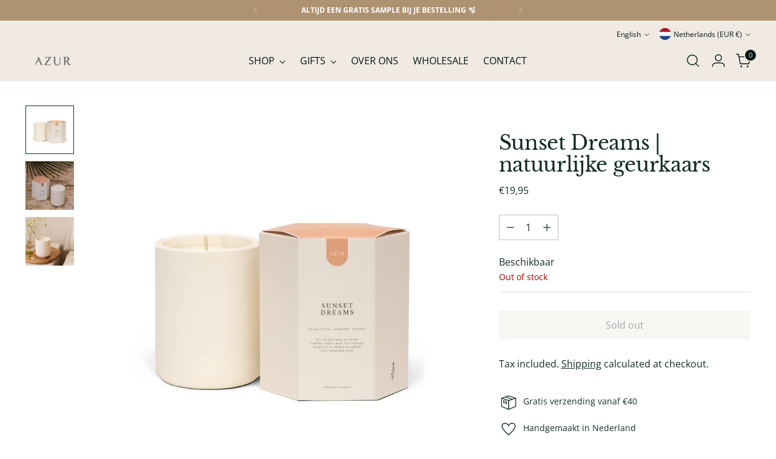

--- FILE ---
content_type: text/javascript; charset=utf-8
request_url: https://azurnaturalbodycare.nl/products/sunset-dreams-natuurlijke-geurkaars.js
body_size: 1110
content:
{"id":8451474751833,"title":"Sunset Dreams | natuurlijke geurkaars","handle":"sunset-dreams-natuurlijke-geurkaars","description":"\u003cp data-mce-fragment=\"1\"\u003eOnze handgemaakte Sunset Dreams soyawas geurkaars heeft een betoverende geur van essentiële oliën die je uitnodigt om te ontspannen en rust te vinden.\u003c\/p\u003e\n\u003cp data-mce-fragment=\"1\"\u003eDe natuurlijke kaars biedt een heerlijke geurervaring door het gebruik van pure essentiële oliën van sinaasappel, eucalyptus en lavendel. In tegenstelling tot gewone kaarsen die vaak synthetische parfums gebruiken, zorgen wij voor een echte aromatherapie-ervaring door uitsluitend natuurlijke etherische oliën te gebruiken.\u003c\/p\u003e\n\u003cp\u003eGemaakt van duurzame \u0026amp; biologische sojawas, brandt deze kaars schoon en gelijkmatig. Het elegante potje voegt een vleugje stijl toe aan elke ruimte en kan hergebruikt worden als decoratief item. Met een inhoud van \u003cstrong\u003e205 mL\u003c\/strong\u003e geniet je van ongeveer \u003cstrong\u003e40 uur\u003c\/strong\u003e brandtijd.\u003c\/p\u003e\n\u003cp\u003eDe kaars komt in een mooie, duurzame verpakking, perfect passend bij onze \u003cstrong\u003eSunset Dreams body bar.\u003c\/strong\u003e\u003c\/p\u003e\n\u003cp\u003e\u003cstrong\u003eVolume\u003c\/strong\u003e: 205 mL\u003cbr\u003e\u003cstrong\u003eBrandtijd\u003c\/strong\u003e: ongeveer 40 uur\u003cbr\u003e\u003cstrong\u003eHandgemaakt in ons eigen atelier in Groningen\u003c\/strong\u003e\u003cspan style=\"font-family: -apple-system, BlinkMacSystemFont, 'San Francisco', 'Segoe UI', Roboto, 'Helvetica Neue', sans-serif; font-size: 0.875rem;\"\u003e\u003c\/span\u003e\u003c\/p\u003e","published_at":"2024-09-28T11:44:36+02:00","created_at":"2023-07-01T21:56:24+02:00","vendor":"Azur Natural Bodycare","type":"","tags":["Geurkaarsen"],"price":1995,"price_min":1995,"price_max":1995,"available":false,"price_varies":false,"compare_at_price":null,"compare_at_price_min":0,"compare_at_price_max":0,"compare_at_price_varies":false,"variants":[{"id":46863266677081,"title":"Default Title","option1":"Default Title","option2":null,"option3":null,"sku":"","requires_shipping":true,"taxable":true,"featured_image":null,"available":false,"name":"Sunset Dreams | natuurlijke geurkaars","public_title":null,"options":["Default Title"],"price":1995,"weight":0,"compare_at_price":null,"inventory_management":"shopify","barcode":"","requires_selling_plan":false,"selling_plan_allocations":[]}],"images":["\/\/cdn.shopify.com\/s\/files\/1\/0551\/9658\/1936\/files\/Azur_Kaarsen-2_7ee4a026-56cf-42c8-bf38-28860ac3a28f.jpg?v=1757876813","\/\/cdn.shopify.com\/s\/files\/1\/0551\/9658\/1936\/files\/Azur_Summer25-51.jpg?v=1757876813","\/\/cdn.shopify.com\/s\/files\/1\/0551\/9658\/1936\/files\/Azur-43401_87ea01da-3273-430a-857c-a50dffeceea5.jpg?v=1757876813"],"featured_image":"\/\/cdn.shopify.com\/s\/files\/1\/0551\/9658\/1936\/files\/Azur_Kaarsen-2_7ee4a026-56cf-42c8-bf38-28860ac3a28f.jpg?v=1757876813","options":[{"name":"Title","position":1,"values":["Default Title"]}],"url":"\/products\/sunset-dreams-natuurlijke-geurkaars","media":[{"alt":null,"id":68923677442393,"position":1,"preview_image":{"aspect_ratio":1.0,"height":2825,"width":2825,"src":"https:\/\/cdn.shopify.com\/s\/files\/1\/0551\/9658\/1936\/files\/Azur_Kaarsen-2_7ee4a026-56cf-42c8-bf38-28860ac3a28f.jpg?v=1757876813"},"aspect_ratio":1.0,"height":2825,"media_type":"image","src":"https:\/\/cdn.shopify.com\/s\/files\/1\/0551\/9658\/1936\/files\/Azur_Kaarsen-2_7ee4a026-56cf-42c8-bf38-28860ac3a28f.jpg?v=1757876813","width":2825},{"alt":null,"id":68923673575769,"position":2,"preview_image":{"aspect_ratio":0.667,"height":2048,"width":1365,"src":"https:\/\/cdn.shopify.com\/s\/files\/1\/0551\/9658\/1936\/files\/Azur_Summer25-51.jpg?v=1757876813"},"aspect_ratio":0.667,"height":2048,"media_type":"image","src":"https:\/\/cdn.shopify.com\/s\/files\/1\/0551\/9658\/1936\/files\/Azur_Summer25-51.jpg?v=1757876813","width":1365},{"alt":null,"id":48206470709593,"position":3,"preview_image":{"aspect_ratio":0.667,"height":2048,"width":1365,"src":"https:\/\/cdn.shopify.com\/s\/files\/1\/0551\/9658\/1936\/files\/Azur-43401_87ea01da-3273-430a-857c-a50dffeceea5.jpg?v=1757876813"},"aspect_ratio":0.667,"height":2048,"media_type":"image","src":"https:\/\/cdn.shopify.com\/s\/files\/1\/0551\/9658\/1936\/files\/Azur-43401_87ea01da-3273-430a-857c-a50dffeceea5.jpg?v=1757876813","width":1365}],"requires_selling_plan":false,"selling_plan_groups":[]}

--- FILE ---
content_type: text/javascript
request_url: https://azurnaturalbodycare.nl/cdn/shop/t/11/assets/theme.min.js?v=165599408197339888221752934662
body_size: 47020
content:
var t="data-section-id";function e(e,n){this.container=function(e){if(!(e instanceof Element))throw new TypeError("Theme Sections: Attempted to load section. The section container provided is not a DOM element.");if(null===e.getAttribute(t))throw new Error("Theme Sections: The section container provided does not have an id assigned to the "+t+" attribute.");return e}(e),this.id=e.getAttribute(t),this.extensions=[],Object.assign(this,function(t){if(void 0!==t&&"object"!=typeof t||null===t)throw new TypeError("Theme Sections: The properties object provided is not a valid");return t}(n)),this.onLoad()}e.prototype={onLoad:Function.prototype,onUnload:Function.prototype,onSelect:Function.prototype,onDeselect:Function.prototype,onBlockSelect:Function.prototype,onBlockDeselect:Function.prototype,extend:function(t){this.extensions.push(t);var e=Object.assign({},t);delete e.init,Object.assign(this,e),"function"==typeof t.init&&t.init.apply(this)}},"function"!=typeof Object.assign&&Object.defineProperty(Object,"assign",{value:function(t){if(null==t)throw new TypeError("Cannot convert undefined or null to object");for(var e=Object(t),n=1;n<arguments.length;n++){var i=arguments[n];if(null!=i)for(var o in i)Object.prototype.hasOwnProperty.call(i,o)&&(e[o]=i[o])}return e},writable:!0,configurable:!0});var n="data-section-type",i="data-section-id";window.Shopify=window.Shopify||{},window.Shopify.theme=window.Shopify.theme||{},window.Shopify.theme.sections=window.Shopify.theme.sections||{};var o=window.Shopify.theme.sections.registered=window.Shopify.theme.sections.registered||{},a=window.Shopify.theme.sections.instances=window.Shopify.theme.sections.instances||[];function r(t,n){if("string"!=typeof t)throw new TypeError("Theme Sections: The first argument for .register must be a string that specifies the type of the section being registered");if(void 0!==o[t])throw new Error('Theme Sections: A section of type "'+t+'" has already been registered. You cannot register the same section type twice');function i(t){e.call(this,t,n)}return i.constructor=e,i.prototype=Object.create(e.prototype),i.prototype.type=t,o[t]=i}function s(t,e){t=d(t),void 0===e&&(e=document.querySelectorAll("["+n+"]")),e=u(e),t.forEach((function(t){var i=o[t];void 0!==i&&(e=e.filter((function(e){return!(c(e).length>0)&&(null!==e.getAttribute(n)&&(e.getAttribute(n)!==t||(a.push(new i(e)),!1)))})))}))}function c(t){var e=[];if(NodeList.prototype.isPrototypeOf(t)||Array.isArray(t))var n=t[0];if(t instanceof Element||n instanceof Element)u(t).forEach((function(t){e=e.concat(a.filter((function(e){return e.container===t})))}));else if("string"==typeof t||"string"==typeof n){d(t).forEach((function(t){e=e.concat(a.filter((function(e){return e.type===t})))}))}return e}function l(t){for(var e,n=0;n<a.length;n++)if(a[n].id===t){e=a[n];break}return e}function d(t){return"*"===t?t=Object.keys(o):"string"==typeof t?t=[t]:t.constructor===e?t=[t.prototype.type]:Array.isArray(t)&&t[0].constructor===e&&(t=t.map((function(t){return t.prototype.type}))),t=t.map((function(t){return t.toLowerCase()}))}function u(t){return NodeList.prototype.isPrototypeOf(t)&&t.length>0?t=Array.prototype.slice.call(t):NodeList.prototype.isPrototypeOf(t)&&0===t.length||null===t?t=[]:!Array.isArray(t)&&t instanceof Element&&(t=[t]),t}function h(t,e){return void 0===e&&(e=document),e.querySelector(t)}function p(t,e){return void 0===e&&(e=document),[].slice.call(e.querySelectorAll(t))}function m(t,e){return Array.isArray(t)?t.forEach(e):e(t)}function f(t){return function(e,n,i){return m(e,(function(e){return e[t+"EventListener"](n,i)}))}}function v(t,e,n){return f("add")(t,e,n),function(){return f("remove")(t,e,n)}}function g(t){return function(e){var n=arguments;return m(e,(function(e){var i;return(i=e.classList)[t].apply(i,[].slice.call(n,1))}))}}function y(t){g("add").apply(void 0,[t].concat([].slice.call(arguments,1)))}function b(t){g("remove").apply(void 0,[t].concat([].slice.call(arguments,1)))}function w(t){g("toggle").apply(void 0,[t].concat([].slice.call(arguments,1)))}function _(t,e){return t.classList.contains(e)}function k(t){return t&&t.__esModule&&Object.prototype.hasOwnProperty.call(t,"default")?t.default:t}window.Shopify.designMode&&(document.addEventListener("shopify:section:load",(function(t){var e,o=t.detail.sectionId;null!==(e=window.Shopify.visualPreviewMode?t.target.querySelector("[data-section-id]"):t.target.querySelector("["+i+'="'+o+'"]'))&&s(e.getAttribute(n),e)})),document.addEventListener("shopify:section:unload",(function(t){var e=t.detail.sectionId,n=t.target.querySelector("["+i+'="'+e+'"]');"object"==typeof c(n)[0]&&c(n).forEach((function(t){var e=a.map((function(t){return t.id})).indexOf(t.id);a.splice(e,1),t.onUnload()}))})),document.addEventListener("shopify:section:select",(function(t){var e=l(t.detail.sectionId);"object"==typeof e&&e.onSelect(t)})),document.addEventListener("shopify:section:deselect",(function(t){var e=l(t.detail.sectionId);"object"==typeof e&&e.onDeselect(t)})),document.addEventListener("shopify:block:select",(function(t){var e=l(t.detail.sectionId);"object"==typeof e&&e.onBlockSelect(t)})),document.addEventListener("shopify:block:deselect",(function(t){var e=l(t.detail.sectionId);"object"==typeof e&&e.onBlockDeselect(t)})));var E={exports:{}};E.exports=C,E.exports.isMobile=C,E.exports.default=C;var T=/(android|bb\d+|meego).+mobile|avantgo|bada\/|blackberry|blazer|compal|elaine|fennec|hiptop|iemobile|ip(hone|od)|iris|kindle|lge |maemo|midp|mmp|mobile.+firefox|netfront|opera m(ob|in)i|palm( os)?|phone|p(ixi|re)\/|plucker|pocket|psp|series[46]0|symbian|treo|up\.(browser|link)|vodafone|wap|windows (ce|phone)|xda|xiino/i,S=/(android|bb\d+|meego).+mobile|avantgo|bada\/|blackberry|blazer|compal|elaine|fennec|hiptop|iemobile|ip(hone|od)|iris|kindle|lge |maemo|midp|mmp|mobile.+firefox|netfront|opera m(ob|in)i|palm( os)?|phone|p(ixi|re)\/|plucker|pocket|psp|series[46]0|symbian|treo|up\.(browser|link)|vodafone|wap|windows (ce|phone)|xda|xiino|android|ipad|playbook|silk/i;function C(t){t||(t={});var e=t.ua;if(e||"undefined"==typeof navigator||(e=navigator.userAgent),e&&e.headers&&"string"==typeof e.headers["user-agent"]&&(e=e.headers["user-agent"]),"string"!=typeof e)return!1;var n=t.tablet?S.test(e):T.test(e);return!n&&t.tablet&&t.featureDetect&&navigator&&navigator.maxTouchPoints>1&&-1!==e.indexOf("Macintosh")&&-1!==e.indexOf("Safari")&&(n=!0),n}var I=E.exports,x={exports:{}};!function(t,e){function n(t){this.listenerMap=[{},{}],t&&this.root(t),this.handle=n.prototype.handle.bind(this),this._removedListeners=[]}function i(t,e){return t.toLowerCase()===e.tagName.toLowerCase()}function o(t,e){return this.rootElement===window?e===document||e===document.documentElement||e===window:this.rootElement===e}function a(t,e){return t===e.id}Object.defineProperty(e,"__esModule",{value:!0}),e.default=void 0,n.prototype.root=function(t){var e,n=this.listenerMap;if(this.rootElement){for(e in n[1])n[1].hasOwnProperty(e)&&this.rootElement.removeEventListener(e,this.handle,!0);for(e in n[0])n[0].hasOwnProperty(e)&&this.rootElement.removeEventListener(e,this.handle,!1)}if(!t||!t.addEventListener)return this.rootElement&&delete this.rootElement,this;for(e in this.rootElement=t,n[1])n[1].hasOwnProperty(e)&&this.rootElement.addEventListener(e,this.handle,!0);for(e in n[0])n[0].hasOwnProperty(e)&&this.rootElement.addEventListener(e,this.handle,!1);return this},n.prototype.captureForType=function(t){return-1!==["blur","error","focus","load","resize","scroll"].indexOf(t)},n.prototype.on=function(t,e,n,r){var s,c,l,d;if(!t)throw new TypeError("Invalid event type: "+t);if("function"==typeof e&&(r=n,n=e,e=null),void 0===r&&(r=this.captureForType(t)),"function"!=typeof n)throw new TypeError("Handler must be a type of Function");return s=this.rootElement,(c=this.listenerMap[r?1:0])[t]||(s&&s.addEventListener(t,this.handle,r),c[t]=[]),e?/^[a-z]+$/i.test(e)?(d=e,l=i):/^#[a-z0-9\-_]+$/i.test(e)?(d=e.slice(1),l=a):(d=e,l=Element.prototype.matches):(d=null,l=o.bind(this)),c[t].push({selector:e,handler:n,matcher:l,matcherParam:d}),this},n.prototype.off=function(t,e,n,i){var o,a,r,s,c;if("function"==typeof e&&(i=n,n=e,e=null),void 0===i)return this.off(t,e,n,!0),this.off(t,e,n,!1),this;if(r=this.listenerMap[i?1:0],!t){for(c in r)r.hasOwnProperty(c)&&this.off(c,e,n);return this}if(!(s=r[t])||!s.length)return this;for(o=s.length-1;o>=0;o--)a=s[o],e&&e!==a.selector||n&&n!==a.handler||(this._removedListeners.push(a),s.splice(o,1));return s.length||(delete r[t],this.rootElement&&this.rootElement.removeEventListener(t,this.handle,i)),this},n.prototype.handle=function(t){var e,n,i,o,a,r=t.type,s=[],c="ftLabsDelegateIgnore";if(!0!==t[c]){switch(3===(a=t.target).nodeType&&(a=a.parentNode),a.correspondingUseElement&&(a=a.correspondingUseElement),i=this.rootElement,t.eventPhase||(t.target!==t.currentTarget?3:2)){case 1:s=this.listenerMap[1][r];break;case 2:this.listenerMap[0]&&this.listenerMap[0][r]&&(s=s.concat(this.listenerMap[0][r])),this.listenerMap[1]&&this.listenerMap[1][r]&&(s=s.concat(this.listenerMap[1][r]));break;case 3:s=this.listenerMap[0][r]}var l,d=[];for(n=s.length;a&&n;){for(e=0;e<n&&(o=s[e]);e++)a.tagName&&["button","input","select","textarea"].indexOf(a.tagName.toLowerCase())>-1&&a.hasAttribute("disabled")?d=[]:o.matcher.call(a,o.matcherParam,a)&&d.push([t,a,o]);if(a===i)break;if(n=s.length,(a=a.parentElement||a.parentNode)instanceof HTMLDocument)break}for(e=0;e<d.length;e++)if(!(this._removedListeners.indexOf(d[e][2])>-1)&&!1===this.fire.apply(this,d[e])){d[e][0][c]=!0,d[e][0].preventDefault(),l=!1;break}return l}},n.prototype.fire=function(t,e,n){return n.handler.call(e,t,e)},n.prototype.destroy=function(){this.off(),this.root()};var r=n;e.default=r,t.exports=e.default}(x,x.exports);var L=k(x.exports),A=["input","select","textarea","a[href]","button","[tabindex]:not(slot)","audio[controls]","video[controls]",'[contenteditable]:not([contenteditable="false"])',"details>summary:first-of-type","details"],P=A.join(","),M="undefined"==typeof Element,B=M?function(){}:Element.prototype.matches||Element.prototype.msMatchesSelector||Element.prototype.webkitMatchesSelector,O=!M&&Element.prototype.getRootNode?function(t){return t.getRootNode()}:function(t){return t.ownerDocument},H=function(t,e,n){var i=Array.prototype.slice.apply(t.querySelectorAll(P));return e&&B.call(t,P)&&i.unshift(t),i=i.filter(n)},q=function t(e,n,i){for(var o=[],a=Array.from(e);a.length;){var r=a.shift();if("SLOT"===r.tagName){var s=r.assignedElements(),c=t(s.length?s:r.children,!0,i);i.flatten?o.push.apply(o,c):o.push({scope:r,candidates:c})}else{B.call(r,P)&&i.filter(r)&&(n||!e.includes(r))&&o.push(r);var l=r.shadowRoot||"function"==typeof i.getShadowRoot&&i.getShadowRoot(r),d=!i.shadowRootFilter||i.shadowRootFilter(r);if(l&&d){var u=t(!0===l?r.children:l.children,!0,i);i.flatten?o.push.apply(o,u):o.push({scope:r,candidates:u})}else a.unshift.apply(a,r.children)}}return o},V=function(t,e){return t.tabIndex<0&&(e||/^(AUDIO|VIDEO|DETAILS)$/.test(t.tagName)||t.isContentEditable)&&isNaN(parseInt(t.getAttribute("tabindex"),10))?0:t.tabIndex},D=function(t,e){return t.tabIndex===e.tabIndex?t.documentOrder-e.documentOrder:t.tabIndex-e.tabIndex},N=function(t){return"INPUT"===t.tagName},F=function(t){return function(t){return N(t)&&"radio"===t.type}(t)&&!function(t){if(!t.name)return!0;var e,n=t.form||O(t),i=function(t){return n.querySelectorAll('input[type="radio"][name="'+t+'"]')};if("undefined"!=typeof window&&void 0!==window.CSS&&"function"==typeof window.CSS.escape)e=i(window.CSS.escape(t.name));else try{e=i(t.name)}catch(t){return console.error("Looks like you have a radio button with a name attribute containing invalid CSS selector characters and need the CSS.escape polyfill: %s",t.message),!1}var o=function(t,e){for(var n=0;n<t.length;n++)if(t[n].checked&&t[n].form===e)return t[n]}(e,t.form);return!o||o===t}(t)},R=function(t){var e=t.getBoundingClientRect(),n=e.width,i=e.height;return 0===n&&0===i},U=function(t,e){return!(e.disabled||function(t){return N(t)&&"hidden"===t.type}(e)||function(t,e){var n=e.displayCheck,i=e.getShadowRoot;if("hidden"===getComputedStyle(t).visibility)return!0;var o=B.call(t,"details>summary:first-of-type")?t.parentElement:t;if(B.call(o,"details:not([open]) *"))return!0;var a=O(t).host,r=(null==a?void 0:a.ownerDocument.contains(a))||t.ownerDocument.contains(t);if(n&&"full"!==n){if("non-zero-area"===n)return R(t)}else{if("function"==typeof i){for(var s=t;t;){var c=t.parentElement,l=O(t);if(c&&!c.shadowRoot&&!0===i(c))return R(t);t=t.assignedSlot?t.assignedSlot:c||l===t.ownerDocument?c:l.host}t=s}if(r)return!t.getClientRects().length}return!1}(e,t)||function(t){return"DETAILS"===t.tagName&&Array.prototype.slice.apply(t.children).some((function(t){return"SUMMARY"===t.tagName}))}(e)||function(t){if(/^(INPUT|BUTTON|SELECT|TEXTAREA)$/.test(t.tagName))for(var e=t.parentElement;e;){if("FIELDSET"===e.tagName&&e.disabled){for(var n=0;n<e.children.length;n++){var i=e.children.item(n);if("LEGEND"===i.tagName)return!!B.call(e,"fieldset[disabled] *")||!i.contains(t)}return!0}e=e.parentElement}return!1}(e))},j=function(t,e){return!(F(e)||V(e)<0||!U(t,e))},W=function(t){var e=parseInt(t.getAttribute("tabindex"),10);return!!(isNaN(e)||e>=0)},G=function t(e){var n=[],i=[];return e.forEach((function(e,o){var a=!!e.scope,r=a?e.scope:e,s=V(r,a),c=a?t(e.candidates):r;0===s?a?n.push.apply(n,c):n.push(r):i.push({documentOrder:o,tabIndex:s,item:e,isScope:a,content:c})})),i.sort(D).reduce((function(t,e){return e.isScope?t.push.apply(t,e.content):t.push(e.content),t}),[]).concat(n)},z=function(t,e){var n;return n=(e=e||{}).getShadowRoot?q([t],e.includeContainer,{filter:j.bind(null,e),flatten:!1,getShadowRoot:e.getShadowRoot,shadowRootFilter:W}):H(t,e.includeContainer,j.bind(null,e)),G(n)},$=function(t,e){if(e=e||{},!t)throw new Error("No node provided");return!1!==B.call(t,P)&&j(e,t)},Q=A.concat("iframe").join(","),Y=function(t,e){if(e=e||{},!t)throw new Error("No node provided");return!1!==B.call(t,Q)&&U(e,t)};
/*!
* focus-trap 6.9.4
* @license MIT, https://github.com/focus-trap/focus-trap/blob/master/LICENSE
*/
function J(t,e){var n=Object.keys(t);if(Object.getOwnPropertySymbols){var i=Object.getOwnPropertySymbols(t);e&&(i=i.filter((function(e){return Object.getOwnPropertyDescriptor(t,e).enumerable}))),n.push.apply(n,i)}return n}function X(t){for(var e=1;e<arguments.length;e++){var n=null!=arguments[e]?arguments[e]:{};e%2?J(Object(n),!0).forEach((function(e){K(t,e,n[e])})):Object.getOwnPropertyDescriptors?Object.defineProperties(t,Object.getOwnPropertyDescriptors(n)):J(Object(n)).forEach((function(e){Object.defineProperty(t,e,Object.getOwnPropertyDescriptor(n,e))}))}return t}function K(t,e,n){return e in t?Object.defineProperty(t,e,{value:n,enumerable:!0,configurable:!0,writable:!0}):t[e]=n,t}var Z,tt=(Z=[],{activateTrap:function(t){if(Z.length>0){var e=Z[Z.length-1];e!==t&&e.pause()}var n=Z.indexOf(t);-1===n||Z.splice(n,1),Z.push(t)},deactivateTrap:function(t){var e=Z.indexOf(t);-1!==e&&Z.splice(e,1),Z.length>0&&Z[Z.length-1].unpause()}}),et=function(t){return setTimeout(t,0)},nt=function(t,e){var n=-1;return t.every((function(t,i){return!e(t)||(n=i,!1)})),n},it=function(t){for(var e=arguments.length,n=new Array(e>1?e-1:0),i=1;i<e;i++)n[i-1]=arguments[i];return"function"==typeof t?t.apply(void 0,n):t},ot=function(t){return t.target.shadowRoot&&"function"==typeof t.composedPath?t.composedPath()[0]:t.target},at=function(t,e){var n,i=(null==e?void 0:e.document)||document,o=X({returnFocusOnDeactivate:!0,escapeDeactivates:!0,delayInitialFocus:!0},e),a={containers:[],containerGroups:[],tabbableGroups:[],nodeFocusedBeforeActivation:null,mostRecentlyFocusedNode:null,active:!1,paused:!1,delayInitialFocusTimer:void 0},r=function(t,e,n){return t&&void 0!==t[e]?t[e]:o[n||e]},s=function(t){return a.containerGroups.findIndex((function(e){var n=e.container,i=e.tabbableNodes;return n.contains(t)||i.find((function(e){return e===t}))}))},c=function(t){var e=o[t];if("function"==typeof e){for(var n=arguments.length,a=new Array(n>1?n-1:0),r=1;r<n;r++)a[r-1]=arguments[r];e=e.apply(void 0,a)}if(!0===e&&(e=void 0),!e){if(void 0===e||!1===e)return e;throw new Error("`".concat(t,"` was specified but was not a node, or did not return a node"))}var s=e;if("string"==typeof e&&!(s=i.querySelector(e)))throw new Error("`".concat(t,"` as selector refers to no known node"));return s},l=function(){var t=c("initialFocus");if(!1===t)return!1;if(void 0===t)if(s(i.activeElement)>=0)t=i.activeElement;else{var e=a.tabbableGroups[0];t=e&&e.firstTabbableNode||c("fallbackFocus")}if(!t)throw new Error("Your focus-trap needs to have at least one focusable element");return t},d=function(){if(a.containerGroups=a.containers.map((function(t){var e,n,i=z(t,o.tabbableOptions),a=(e=t,(n=(n=o.tabbableOptions)||{}).getShadowRoot?q([e],n.includeContainer,{filter:U.bind(null,n),flatten:!0,getShadowRoot:n.getShadowRoot}):H(e,n.includeContainer,U.bind(null,n)));return{container:t,tabbableNodes:i,focusableNodes:a,firstTabbableNode:i.length>0?i[0]:null,lastTabbableNode:i.length>0?i[i.length-1]:null,nextTabbableNode:function(t){var e=!(arguments.length>1&&void 0!==arguments[1])||arguments[1],n=a.findIndex((function(e){return e===t}));if(!(n<0))return e?a.slice(n+1).find((function(t){return $(t,o.tabbableOptions)})):a.slice(0,n).reverse().find((function(t){return $(t,o.tabbableOptions)}))}}})),a.tabbableGroups=a.containerGroups.filter((function(t){return t.tabbableNodes.length>0})),a.tabbableGroups.length<=0&&!c("fallbackFocus"))throw new Error("Your focus-trap must have at least one container with at least one tabbable node in it at all times")},u=function t(e){!1!==e&&e!==i.activeElement&&(e&&e.focus?(e.focus({preventScroll:!!o.preventScroll}),a.mostRecentlyFocusedNode=e,function(t){return t.tagName&&"input"===t.tagName.toLowerCase()&&"function"==typeof t.select}(e)&&e.select()):t(l()))},h=function(t){var e=c("setReturnFocus",t);return e||!1!==e&&t},p=function(t){var e=ot(t);s(e)>=0||(it(o.clickOutsideDeactivates,t)?n.deactivate({returnFocus:o.returnFocusOnDeactivate&&!Y(e,o.tabbableOptions)}):it(o.allowOutsideClick,t)||t.preventDefault())},m=function(t){var e=ot(t),n=s(e)>=0;n||e instanceof Document?n&&(a.mostRecentlyFocusedNode=e):(t.stopImmediatePropagation(),u(a.mostRecentlyFocusedNode||l()))},f=function(t){if(function(t){return"Escape"===t.key||"Esc"===t.key||27===t.keyCode}(t)&&!1!==it(o.escapeDeactivates,t))return t.preventDefault(),void n.deactivate();(function(t){return"Tab"===t.key||9===t.keyCode})(t)&&function(t){var e=ot(t);d();var n=null;if(a.tabbableGroups.length>0){var i=s(e),r=i>=0?a.containerGroups[i]:void 0;if(i<0)n=t.shiftKey?a.tabbableGroups[a.tabbableGroups.length-1].lastTabbableNode:a.tabbableGroups[0].firstTabbableNode;else if(t.shiftKey){var l=nt(a.tabbableGroups,(function(t){var n=t.firstTabbableNode;return e===n}));if(l<0&&(r.container===e||Y(e,o.tabbableOptions)&&!$(e,o.tabbableOptions)&&!r.nextTabbableNode(e,!1))&&(l=i),l>=0){var h=0===l?a.tabbableGroups.length-1:l-1;n=a.tabbableGroups[h].lastTabbableNode}}else{var p=nt(a.tabbableGroups,(function(t){var n=t.lastTabbableNode;return e===n}));if(p<0&&(r.container===e||Y(e,o.tabbableOptions)&&!$(e,o.tabbableOptions)&&!r.nextTabbableNode(e))&&(p=i),p>=0){var m=p===a.tabbableGroups.length-1?0:p+1;n=a.tabbableGroups[m].firstTabbableNode}}}else n=c("fallbackFocus");n&&(t.preventDefault(),u(n))}(t)},v=function(t){var e=ot(t);s(e)>=0||it(o.clickOutsideDeactivates,t)||it(o.allowOutsideClick,t)||(t.preventDefault(),t.stopImmediatePropagation())},g=function(){if(a.active)return tt.activateTrap(n),a.delayInitialFocusTimer=o.delayInitialFocus?et((function(){u(l())})):u(l()),i.addEventListener("focusin",m,!0),i.addEventListener("mousedown",p,{capture:!0,passive:!1}),i.addEventListener("touchstart",p,{capture:!0,passive:!1}),i.addEventListener("click",v,{capture:!0,passive:!1}),i.addEventListener("keydown",f,{capture:!0,passive:!1}),n},y=function(){if(a.active)return i.removeEventListener("focusin",m,!0),i.removeEventListener("mousedown",p,!0),i.removeEventListener("touchstart",p,!0),i.removeEventListener("click",v,!0),i.removeEventListener("keydown",f,!0),n};return(n={get active(){return a.active},get paused(){return a.paused},activate:function(t){if(a.active)return this;var e=r(t,"onActivate"),n=r(t,"onPostActivate"),o=r(t,"checkCanFocusTrap");o||d(),a.active=!0,a.paused=!1,a.nodeFocusedBeforeActivation=i.activeElement,e&&e();var s=function(){o&&d(),g(),n&&n()};return o?(o(a.containers.concat()).then(s,s),this):(s(),this)},deactivate:function(t){if(!a.active)return this;var e=X({onDeactivate:o.onDeactivate,onPostDeactivate:o.onPostDeactivate,checkCanReturnFocus:o.checkCanReturnFocus},t);clearTimeout(a.delayInitialFocusTimer),a.delayInitialFocusTimer=void 0,y(),a.active=!1,a.paused=!1,tt.deactivateTrap(n);var i=r(e,"onDeactivate"),s=r(e,"onPostDeactivate"),c=r(e,"checkCanReturnFocus"),l=r(e,"returnFocus","returnFocusOnDeactivate");i&&i();var d=function(){et((function(){l&&u(h(a.nodeFocusedBeforeActivation)),s&&s()}))};return l&&c?(c(h(a.nodeFocusedBeforeActivation)).then(d,d),this):(d(),this)},pause:function(){return a.paused||!a.active||(a.paused=!0,y()),this},unpause:function(){return a.paused&&a.active?(a.paused=!1,d(),g(),this):this},updateContainerElements:function(t){var e=[].concat(t).filter(Boolean);return a.containers=e.map((function(t){return"string"==typeof t?i.querySelector(t):t})),a.active&&d(),this}}).updateContainerElements(t),n};var rt=!1;if("undefined"!=typeof window){var st={get passive(){rt=!0}};window.addEventListener("testPassive",null,st),window.removeEventListener("testPassive",null,st)}var ct="undefined"!=typeof window&&window.navigator&&window.navigator.platform&&(/iP(ad|hone|od)/.test(window.navigator.platform)||"MacIntel"===window.navigator.platform&&window.navigator.maxTouchPoints>1),lt=[],dt=!1,ut=-1,ht=void 0,pt=void 0,mt=function(t){return lt.some((function(e){return!(!e.options.allowTouchMove||!e.options.allowTouchMove(t))}))},ft=function(t){var e=t||window.event;return!!mt(e.target)||(e.touches.length>1||(e.preventDefault&&e.preventDefault(),!1))},vt=function(t,e){if(t){if(!lt.some((function(e){return e.targetElement===t}))){var n={targetElement:t,options:e||{}};lt=[].concat(function(t){if(Array.isArray(t)){for(var e=0,n=Array(t.length);e<t.length;e++)n[e]=t[e];return n}return Array.from(t)}(lt),[n]),ct?(t.ontouchstart=function(t){1===t.targetTouches.length&&(ut=t.targetTouches[0].clientY)},t.ontouchmove=function(e){1===e.targetTouches.length&&function(t,e){var n=t.targetTouches[0].clientY-ut;!mt(t.target)&&(e&&0===e.scrollTop&&n>0||function(t){return!!t&&t.scrollHeight-t.scrollTop<=t.clientHeight}(e)&&n<0?ft(t):t.stopPropagation())}(e,t)},dt||(document.addEventListener("touchmove",ft,rt?{passive:!1}:void 0),dt=!0)):function(t){if(void 0===pt){var e=!!t&&!0===t.reserveScrollBarGap,n=window.innerWidth-document.documentElement.clientWidth;e&&n>0&&(pt=document.body.style.paddingRight,document.body.style.paddingRight=n+"px")}void 0===ht&&(ht=document.body.style.overflow,document.body.style.overflow="hidden")}(e)}}else console.error("disableBodyScroll unsuccessful - targetElement must be provided when calling disableBodyScroll on IOS devices.")},gt=function(t){t?(lt=lt.filter((function(e){return e.targetElement!==t})),ct?(t.ontouchstart=null,t.ontouchmove=null,dt&&0===lt.length&&(document.removeEventListener("touchmove",ft,rt?{passive:!1}:void 0),dt=!1)):lt.length||(void 0!==pt&&(document.body.style.paddingRight=pt,pt=void 0),void 0!==ht&&(document.body.style.overflow=ht,ht=void 0))):console.error("enableBodyScroll unsuccessful - targetElement must be provided when calling enableBodyScroll on IOS devices.")},yt=function(t){if("object"!=typeof(e=t)||Array.isArray(e))throw"state should be an object";var e},bt=function(t,e,n,i){return(o=t,o.reduce((function(t,e,n){return t.indexOf(e)>-1?t:t.concat(e)}),[])).reduce((function(t,n){return t.concat(e[n]||[])}),[]).map((function(t){return t(n,i)}));var o},wt=function(t){void 0===t&&(t={});var e={};return{getState:function(){return Object.assign({},t)},hydrate:function(n){return yt(n),Object.assign(t,n),function(){var i=["*"].concat(Object.keys(n));bt(i,e,t)}},on:function(t,n){return(t=[].concat(t)).map((function(t){return e[t]=(e[t]||[]).concat(n)})),function(){return t.map((function(t){return e[t].splice(e[t].indexOf(n),1)}))}},emit:function(n,i,o){var a=("*"===n?[]:["*"]).concat(n);(i="function"==typeof i?i(t):i)&&(yt(i),Object.assign(t,i),a=a.concat(Object.keys(i))),bt(a,e,t,o)}}}(),_t=wt.on,kt=wt.emit,Et=wt.hydrate;function Tt(){(arguments.length>0&&void 0!==arguments[0]?arguments[0]:[]).forEach((t=>{const e=document.createElement("div");e.classList.add("rte__iframe"),t.parentNode.insertBefore(e,t),e.appendChild(t),t.src=t.src}))}function St(){(arguments.length>0&&void 0!==arguments[0]?arguments[0]:[]).forEach((t=>{const e=document.createElement("div");e.classList.add("rte__table-wrapper"),e.tabIndex=0,t.parentNode.insertBefore(e,t),e.appendChild(t)}))}const Ct="active",It="[data-modal-close]",xt=".modal__wash",Lt=".modal__content";var At=t=>{const e=[];return t.forEach((t=>{h(".product-item__image--one",t);const n=h(".product-item__image--two",t);p(".product-item-options__list",t),e.push(v(t,"mouseenter",(()=>{!function(t,e,n){e&&y(e,"active")}(0,n)}))),e.push(v(t,"mouseleave",(()=>{!function(t,e,n){e&&b(e,"active")}(0,n)})))})),{destroy(){e.forEach((t=>t()))}}};function Pt(t){const e=getComputedStyle(document.documentElement).getPropertyValue("--media-".concat(t));return e||(console.warn("Invalid querySize passed to getMediaQuery"),!1)}var Mt=function(t){let e=arguments.length>1&&void 0!==arguments[1]&&arguments[1];const n=window.matchMedia(Pt("above-720")).matches?200:100;let i=0;e||(i=Math.min(n/t.offsetHeight,.5));const o=new IntersectionObserver((e=>{let[{isIntersecting:n}]=e;n&&(y(t,"is-visible"),o.disconnect())}),{threshold:i});return o.observe(t),{destroy(){null==o||o.disconnect()}}},Bt=function(t,e){let n=arguments.length>2&&void 0!==arguments[2]?arguments[2]:0;e.forEach((e=>{p(e,t).forEach((t=>{t.style.setProperty("--delay-offset-multiplier",n),n++}))}))},Ot=t=>_(t,"animation")&&!_(document.documentElement,"prefers-reduced-motion");const Ht=".section-blocks > *",qt=".image-with-text__image .image__img",Vt=".image-with-text__small-image .image__img",Dt=".image-with-text__image-caption";const Nt=".section-blocks > *",Ft=".image-with-text-split__image .image__img";const Rt=".testimonials__item-content > *",Ut=".testimonials__item-product-image",jt=".testimonials__item-product-title",Wt=".animation--item",Gt="testimonials__item--image-placement-right";const zt=".quote__item-inner > *";const $t=".animation--section-introduction > *",Qt=".animation--controls",Yt=".animation--item";var Jt=t=>{Bt(t,[$t,Qt,Yt]);const e=Mt(t);return{destroy(){null==e||e.destroy()}}};const Xt=".section-introduction > *",Kt=".complete-the-look__image-wrapper .image__img, .complete-the-look__image-wrapper .video",Zt=".complete-the-look__product",te=".complete-the-look__products",ee="complete-the-look--image-left";const ne=".section-introduction > *",ie=".shoppable-image__image-wrapper .image__img",oe=".shoppable-item__hotspot-wrapper";const ae=".section-introduction > *",re=".shoppable-feature__secondary-content .shoppable-feature__carousel-outer",se=".shoppable-item__hotspot-wrapper",ce=".animation--shoppable-feature-mobile-drawer  .shoppable-feature__carousel-outer > *:not(.swiper-pagination)";const le=".image-hero-split-item__text-container-inner > *";const de=".image-hero__text-container-inner > *";const ue="animation--image-compare",he=".animation--section-introduction > *",pe=".image_compare__image-wrapper .image__img",me=".image-compare__label-container",fe=".image-compare__slider-line",ve=".image-compare__slider-button";const ge=".video__text-container > *";const ye=".video-hero__text-container > *";var be=t=>{Bt(t,[ye],3);const e=Mt(t);return{destroy(){null==e||e.destroy()}}};const we="\n    .article__image-container,\n    .article__header-inner > *\n  ",_e=".article__content";const ke=".collection-banner__image-container",Ee=".collection-banner__text-container-inner > *";const Te=".header[data-enable-sticky-header='true']",Se="[data-partial]",Ce="[data-filter-bar]",Ie="[data-mobile-filters]",xe=".animation--item:not(.animation--item-revealed)",Le="animation--collection-products-hide",Ae="animation--item-revealed";var Pe=t=>{const e=h(Te,document),n=h(Se,t),i=h(Ce,t),o=h(Ie,t);let a=null;i&&(a=Mt(i,!0));let r=null;function s(){let e=p(xe,t);Bt(t,[xe]),setTimeout((()=>{y(e,Ae)}),0)}return o&&(r=Mt(o,!0)),s(),{updateContents:function(){s(),b(n,Le),function(){const n=e?e.getBoundingClientRect().height/2:0,i=t.getBoundingClientRect().top+window.pageYOffset-n;window.scrollTo({top:i,behavior:"smooth"})}()},infiniteScrollReveal:function(){s()},destroy(){var t,e;null===(t=a)||void 0===t||t.destroy(),null===(e=r)||void 0===e||e.destroy()}}};const Me=".animation--sale-amount",Be=".animation--section-blocks > *",Oe=".sale-promotion .sale-promotion__type,\n  .sale-promotion .sale-promotion__unit-currency,\n  .sale-promotion .sale-promotion__unit-percent,\n  .sale-promotion .sale-promotion__unit-off,\n  .sale-promotion .sale-promotion__amount,\n  .sale-promotion .sale-promotion__per-month,\n  .sale-promotion .sale-promotion__per-year,\n  .sale-promotion .sale-promotion__terms,\n  .sale-promotion .sales-banner__button";const He=".section-blocks > *";const qe="\n  .sales-banner__bar-item--heading,\n  .sales-banner__bar-text,\n  .sales-banner__button,\n  .countdown-banner__bar-item--heading,\n  .countdown-banner__bar-item--timer,\n  .countdown-banner__bar-text,\n  .countdown-banner__button";const Ve=".animation--blog-header > *",De=".article-item",Ne=".blog__pagination";const Fe="[data-filter-modal]",Re=".animation--filter-drawer-item",Ue="animation--filter-bar-revealed";const je=".filter-sidebar-inner",We=".animation--filter-drawer-item",Ge="animation--filter-sidebar-revealed";const ze=".animation--drawer-menu-item",$e="animation--drawer-menu-revealed";const Qe=".animation--quick-cart-items > *, .animation--quick-cart-footer",Ye="animation--quick-cart-revealed";const Je=".animation--quick-view-items > *",Xe="animation--quick-view-revealed";const Ke=".meganav__list-parent > li",Ze=".meganav__promo-image .image__img",tn=".meganav__secondary-promo-overlay",en=".meganav__secondary-promo-text > *",nn="meganav--has-promo",on="meganav--promo-position-left";const an=".list-collections__heading",rn=".animation--item";const sn=".grid-item";const cn=".animation--purchase-confirmation-item",ln=".animation--purchase-confirmation-footer-item",dn="animation--purchase-confirmation-revealed";const un=".page-section__inner > *";const hn=".collapsible-row-list__inner > *";const pn=".animation--section-blocks > *";const mn=".animation--section-introduction > *",fn=".article-item";const vn=".animation--section-introduction > *",gn=".animation--item";const yn=".animation--item",bn=".animation--section-introduction > *";const wn=".animation--store-availability-drawer-items > *",_n="animation--store-availability-drawer-revealed";const kn=".animation--product-media";var En=t=>{Bt(t,[kn]);const e=Mt(t,!0);return{destroy(){null==e||e.destroy()}}};const Tn=".animation--section-introduction > *",Sn=".animation--item";const Cn="[data-partial]",In="[data-filter-bar]",xn="[data-mobile-filters]",Ln=".animation--item:not(.animation--item-revealed)",An="animation--search-products-hide",Pn="animation--item-revealed";var Mn=t=>{const e=h(Cn,t),n=h(In,t),i=h(xn,t);let o=null;n&&(o=Mt(n,!0));let a=null;function r(){let e=p(Ln,t);Bt(t,[Ln]),setTimeout((()=>{y(e,Pn)}),0)}return i&&(a=Mt(i,!0)),r(),{updateContents:function(){r(),b(e,An),function(){const t=e.getBoundingClientRect().top+window.pageYOffset-n.getBoundingClientRect().height;window.scrollTo({top:t,behavior:"smooth"})}()},infiniteScrollReveal:function(){r()},destroy(){var t,e;null===(t=o)||void 0===t||t.destroy(),null===(e=a)||void 0===e||e.destroy()}}};const Bn=".animation--section-blocks > *";const On=".animation--section-introduction > *",Hn=".multi-column__grid-item";const qn=".password__text-container-inner > *";const Vn=".animation--popup-item",Dn="animation--popup-revealed";const Nn=".animation--section-blocks > *";const Fn=".animation--section-blocks > *";const Rn=".animation--section-introduction > *",Un=".event-item";const jn=".animation--giant-heading",Wn=".animation--section-blocks > *";const Gn=".product-tabs__tab-buttons",zn=".product-tabs__tab-list-wrapper",$n=".accordion";const Qn=".animation--section-introduction > *",Yn=".animation--item";function Jn(t,e){return new Promise((function(n,i){let o=new XMLHttpRequest;o.open(t,e),o.onload=function(){this.status>=200&&this.status<300?n(o.response):i(new Error(this.status))},o.onerror=function(){i(new Error(this.status))},o.send()}))}const Xn="active",Kn="[data-store-availability-drawer-trigger]",Zn="[data-store-availability-close]",ti="[data-store-availability-product-title]",ei="[data-store-availability-variant-title]",ni="[data-store-list-container]",ii="[data-store-availability-list-content]",oi="[data-store-availability-drawer-wash]",ai="[data-store-availability-container]",{strings:{accessibility:ri}}=window.theme,si=()=>window.matchMedia("(prefers-reduced-motion: reduce)").matches;function ci(t){const e=h(".video-pause",t),n=t.getElementsByTagName("VIDEO")[0];if(!e||!n)return;const i=()=>{n.pause(),e.innerText=ri.play_video};si()&&i();const o=v(e,"click",(t=>{t.preventDefault(),n.paused?(n.play(),e.innerText=ri.pause_video):i()}));return()=>o()}const li="hidden";const di=function(t){let e=arguments.length>1&&void 0!==arguments[1]?arguments[1]:{};const n=new CustomEvent(t,e?{detail:e}:null);document.dispatchEvent(n)};function ui(t,e){hi(t);var n=function(t,e){hi(t),function(t){if(!Array.isArray(t))throw new TypeError(t+" is not an array.");if(0===t.length)return[];if(!t[0].hasOwnProperty("name"))throw new Error(t[0]+"does not contain name key.");if("string"!=typeof t[0].name)throw new TypeError("Invalid value type passed for name of option "+t[0].name+". Value should be string.")}(e);var n=[];return e.forEach((function(e){for(var i=0;i<t.options.length;i++)if(t.options[i].name.toLowerCase()===e.name.toLowerCase()){n[i]=e.value;break}})),n}(t,e);return function(t,e){hi(t),function(t){if(Array.isArray(t)&&"object"==typeof t[0])throw new Error(t+"is not a valid array of options.")}(e);var n=t.variants.filter((function(t){return e.every((function(e,n){return t.options[n]===e}))}));return n[0]||null}(t,n)}function hi(t){if("object"!=typeof t)throw new TypeError(t+" is not an object.");if(0===Object.keys(t).length&&t.constructor===Object)throw new Error(t+" is empty.")}const pi=".scroll-sentinal",mi=".scroll-button",fi="[data-scroll-container-viewport]",vi=t=>{const e=p(pi,t),n=p(mi,t),{axis:i,startAtEnd:o}=t.dataset,a="vertical"==i?"scrollTop":"scrollLeft",r=h(fi,t);window.addEventListener("load",(()=>{y(t,"scroll-container-initialized"),"true"===o&&function(){const e="vertical"==i?"scrollTop":"scrollLeft",n="vertical"==i?"scrollHeight":"scrollWidth";r[e]=2*r[n],t.dataset.startAtEnd=!1}()}),{once:!0});const s=[v(n,"click",(t=>{const e=t.currentTarget,n="vertical"==i?"scrollTop":"scrollLeft";"start"===e.dataset.position?r[n]<150?r[n]=0:r[n]-=100:r[n]+=100}))],c=new IntersectionObserver((function(e){e.forEach((e=>{const n=e.target.dataset.position,i=e.isIntersecting;t.setAttribute("data-at-".concat(n),i?"true":"false")}))}),{root:r});e.forEach((t=>{c.observe(t)}));const l=t=>{const e="vertical"==i?t.offsetTop-t.getBoundingClientRect().height:t.offsetLeft-t.getBoundingClientRect().width;r[a]=e};return{scrollTo:l,scrollToSelector:e=>{const n=t.querySelector(e);n&&l(n)},unload:()=>{e.forEach((t=>{c.unobserve(t)})),s.forEach((t=>t()))}}};var gi,yi,bi,wi,_i,ki,Ei,Ti,Si,Ci=[];function Ii(t,e){return yi=window.pageXOffset,wi=window.pageYOffset,ki=window.innerHeight,Ti=window.innerWidth,void 0===bi&&(bi=yi),void 0===_i&&(_i=wi),void 0===Si&&(Si=Ti),void 0===Ei&&(Ei=ki),(e||wi!==_i||yi!==bi||ki!==Ei||Ti!==Si)&&(function(t){for(var e=0;e<Ci.length;e++)Ci[e]({x:yi,y:wi,px:bi,py:_i,vh:ki,pvh:Ei,vw:Ti,pvw:Si},t)}(t),bi=yi,_i=wi,Ei=ki,Si=Ti),requestAnimationFrame(Ii)}function xi(t){return Ci.indexOf(t)<0&&Ci.push(t),gi=gi||Ii(performance.now()),{update:function(){return Ii(performance.now(),!0),this},destroy:function(){Ci.splice(Ci.indexOf(t),1)}}}const Li=(t,e)=>{let n=(window.innerWidth||document.documentElement.clientWidth)<=t;const i=xi((i=>{let{vw:o}=i;const a=o<=t;if(a!==n)return n=a,e()}));return{unload:()=>{i.destroy()}}},Ai=".social-share__button",Pi=".social-sharing__popup",Mi=".social-share__copy-url",Bi=".social-share__success-message",Oi="hidden",Hi="social-sharing__popup--success";var qi=t=>{if(!t)return Function();const e=h(Ai,t),n=h(Pi,t),i=h(Mi,t),o=h(Bi,t);let a=v(window,"click",(function(t){const o=t.target.closest(Ai)===e,a=t.target.closest(Pi)===n,s=t.target.closest(Mi)===i;let d=!1;o&&(d="true"===e.getAttribute("aria-expanded"));a||r();o&&!d&&(e.setAttribute("aria-expanded",!0),n.setAttribute("aria-hidden",!1));if(s){const{url:t}=i.dataset;(u=t,navigator.clipboard.writeText(u)).then(c,l)}var u}));function r(){e.setAttribute("aria-expanded",!1),n.setAttribute("aria-hidden",!0)}function s(t){o.innerHTML=t,b(o,Oi),y(n,Hi),setTimeout((()=>{y(o,Oi),b(n,Hi)}),2e3)}function c(){const{successMessage:t}=i.dataset;s(t)}function l(){const{errorMessage:t}=i.dataset;s(t||"Error copying link.")}return navigator.clipboard&&navigator.clipboard.writeText||y(i,Oi),function(){r(),a()}};function Vi(){var t="test";try{return localStorage.setItem(t,t),localStorage.getItem(t)!==t?!1:(localStorage.removeItem(t),!0)}catch(t){return!1}}const Di="fluco_";function Ni(t){return Vi()?JSON.parse(localStorage.getItem(Di+t)):null}function Fi(t,e){return Vi()?(localStorage.setItem(Di+t,e),!0):null}var Ri;const Ui=window.theme.routes.cart||{},ji={base:"".concat(Ui.base||"/cart",".js"),add:"".concat(Ui.add||"/cart/add",".js"),change:"".concat(Ui.change||"/cart/change",".js"),clear:"".concat(Ui.clear||"/cart/clear",".js"),update:"".concat(Ui.update||"/cart/update",".js")},{strings:{cart:Wi}}=window.theme,Gi=null===(Ri=window.flu.states)||void 0===Ri?void 0:Ri.useCustomEvents;function zi(t){const e=Ni("cart_order")||[];return e.length?(t.sorted=[...t.items].sort(((t,n)=>e.indexOf(t.variant_id)-e.indexOf(n.variant_id))),t):(t.sorted=t.items,t)}function $i(t,e,n){return fetch(ji.change,{method:"POST",credentials:"include",headers:{"Content-Type":"application/json"},body:JSON.stringify({line:t,quantity:n})}).then((t=>{if("422"!=t.status)return t.json();Yi({code:422,message:Wi.quantityError},"changeItem",e)})).then((t=>(kt("cart:updated",{cart:t}),kt("quick-cart:updated"),Gi&&di("cart:updated",{cart:t}),zi(t))))}function Qi(){return fetch(ji.base,{method:"GET",credentials:"include"}).then((t=>t.json())).then((t=>zi(t)))}function Yi(t,e,n){throw Gi&&di("cart:error",{errorMessage:t.message}),"changeItem"===e?(kt("quick-cart:error",null,{key:n,errorMessage:Wi.quantityError}),kt("cart:error",null,{key:n,errorMessage:Wi.quantityError})):"addItemById"===e&&kt("quick-add:error",null,{id:n,errorMessage:Wi.quantityError}),t}function Ji(t){var e=[];return Array.prototype.slice.call(t.elements).forEach((function(t){!t.name||t.disabled||["file","reset","submit","button"].indexOf(t.type)>-1||("select-multiple"!==t.type?["checkbox","radio"].indexOf(t.type)>-1&&!t.checked||e.push(encodeURIComponent(t.name)+"="+encodeURIComponent(t.value)):Array.prototype.slice.call(t.options).forEach((function(n){n.selected&&e.push(encodeURIComponent(t.name)+"="+encodeURIComponent(n.value))})))})),e.join("&")}var Xi={addItem:function(t){return kt("cart:updating"),fetch(ji.add,{method:"POST",credentials:"include",headers:{"Content-Type":"application/x-www-form-urlencoded","X-Requested-With":"XMLHttpRequest"},body:Ji(t)}).then((t=>t.json())).then((t=>{if("422"==t.status){Yi({code:422,message:t.description},"addItem",null)}return Qi().then((e=>{const n=Ni("cart_order")||[],i=[t.variant_id,...n.filter((e=>e!==t.variant_id))];return Fi("cart_order",JSON.stringify(i)),kt("cart:updated",{cart:zi(e)}),kt("quick-cart:updated"),kt("quick-view:close"),Gi&&di("cart:updated",{cart:zi(e)}),{item:t,cart:zi(e)}}))}))},get:Qi,updateItem:function(t,e){return Qi().then((n=>{let{items:i}=n;for(let n=0;n<i.length;n++)if(i[n].key===t)return $i(n+1,t,e)}))},addItemById:function(t,e){kt("cart:updating");let n={items:[{id:t,quantity:e}]};return fetch(ji.add,{method:"POST",credentials:"include",headers:{"Content-Type":"application/json"},body:JSON.stringify(n)}).then((t=>t.json())).then((e=>{if("422"==e.status){Yi({code:422,message:e.description},"addItemById",t)}return Qi().then((t=>(kt("quick-cart:updated"),kt("cart:updated",{cart:t}),Gi&&di("cart:updated",{cart:zi(t)}),{res:e,cart:t})))}))}};const Ki=window.theme.moneyFormat||"${{amount}}";function Zi(t,e){"string"==typeof t&&(t=t.replace(".",""));let n="";const i=/\{\{\s*(\w+)\s*\}\}/,o=e||Ki;function a(t){let e=arguments.length>1&&void 0!==arguments[1]?arguments[1]:2,n=arguments.length>2&&void 0!==arguments[2]?arguments[2]:",",i=arguments.length>3&&void 0!==arguments[3]?arguments[3]:".";if(isNaN(t)||null==t)return 0;const o=(t=(t/100).toFixed(e)).split(".");return o[0].replace(/(\d)(?=(\d\d\d)+(?!\d))/g,"$1".concat(n))+(o[1]?i+o[1]:"")}switch(o.match(i)[1]){case"amount":default:n=a(t,2);break;case"amount_no_decimals":n=a(t,0);break;case"amount_with_comma_separator":n=a(t,2,".",",");break;case"amount_no_decimals_with_comma_separator":n=a(t,0,".",",");break;case"amount_with_apostrophe_separator":n=a(t,2,"'",".");break;case"amount_no_decimals_with_space_separator":n=a(t,0," ",",");break;case"amount_with_space_separator":n=a(t,2," ",",");break;case"amount_with_period_and_space_separator":n=a(t,2," ",".")}return o.replace(i,n)}
/*!
 * slide-anim
 * https://github.com/yomotsu/slide-anim
 * (c) 2017 @yomotsu
 * Released under the MIT License.
 */
const to=[],eo={add(t,e,n,i){const o={el:t,defaultStyle:e,timeoutId:n,onCancelled:i};this.remove(t),to.push(o)},remove(t){const e=eo.findIndex(t);if(-1===e)return;const n=to[e];clearTimeout(n.timeoutId),n.onCancelled(),to.splice(e,1)},find:t=>to[eo.findIndex(t)],findIndex(t){let e=-1;return to.some(((n,i)=>n.el===t&&(e=i,!0))),e}},no="cubic-bezier( 0.19, 1, 0.22, 1 )";function io(t,e={}){return new Promise((n=>{if(-1!==eo.findIndex(t))return;const i=ro(t),o="number"==typeof e.endHeight,a=e.display||"block",r=e.duration||400,s=e.onCancelled||function(){},c=t.getAttribute("style")||"",l=window.getComputedStyle(t),d=function(t,e="block"){const n=t.getAttribute("style")||"",i=window.getComputedStyle(t);t.style.visibility="hidden",t.style.display=e;const o=co(i.getPropertyValue("width"));t.style.position="absolute",t.style.width=`${o}px`,t.style.height="",t.style.minHeight="",t.style.paddingTop="",t.style.paddingBottom="",t.style.borderTopWidth="",t.style.borderBottomWidth="";const a=co(i.getPropertyValue("min-height")),r=co(i.getPropertyValue("padding-top")),s=co(i.getPropertyValue("padding-bottom")),c=co(i.getPropertyValue("border-top-width")),l=co(i.getPropertyValue("border-bottom-width")),d=t.scrollHeight;return t.setAttribute("style",n),{height:d,minHeight:a,paddingTop:r,paddingBottom:s,borderTop:c,borderBottom:l}}(t,a),u=/border-box/.test(l.getPropertyValue("box-sizing")),h=d.height,p=d.minHeight,m=d.paddingTop,f=d.paddingBottom,v=d.borderTop,g=d.borderBottom,y=`${r}ms`,b=[`height ${y} ${no}`,`min-height ${y} ${no}`,`padding ${y} ${no}`,`border-width ${y} ${no}`].join(),w=i?l.height:"0px",_=i?l.minHeight:"0px",k=i?l.paddingTop:"0px",E=i?l.paddingBottom:"0px",T=i?l.borderTopWidth:"0px",S=i?l.borderBottomWidth:"0px",C=o?`${e.endHeight}px`:u?`${h+v+g}px`:h-m-f+"px",I=`${p}px`,x=`${m}px`,L=`${f}px`,A=`${v}px`,P=`${g}px`;if(w===C&&k===x&&E===L&&T===A&&S===P)return void n();requestAnimationFrame((()=>{t.style.height=w,t.style.minHeight=_,t.style.paddingTop=k,t.style.paddingBottom=E,t.style.borderTopWidth=T,t.style.borderBottomWidth=S,t.style.display=a,t.style.overflow="hidden",t.style.visibility="visible",t.style.transition=b,t.style.webkitTransition=b,requestAnimationFrame((()=>{t.style.height=C,t.style.minHeight=I,t.style.paddingTop=x,t.style.paddingBottom=L,t.style.borderTopWidth=A,t.style.borderBottomWidth=P}))}));const M=setTimeout((()=>{so(t),t.style.display=a,o&&(t.style.height=`${e.endHeight}px`,t.style.overflow="hidden"),eo.remove(t),n()}),r);eo.add(t,c,M,s)}))}function oo(t,e={}){return new Promise((n=>{if(-1!==eo.findIndex(t))return;const i=ro(t),o=e.display||"block",a=e.duration||400,r=e.onCancelled||function(){};if(!i)return void n();const s=t.getAttribute("style")||"",c=window.getComputedStyle(t),l=/border-box/.test(c.getPropertyValue("box-sizing")),d=co(c.getPropertyValue("min-height")),u=co(c.getPropertyValue("padding-top")),h=co(c.getPropertyValue("padding-bottom")),p=co(c.getPropertyValue("border-top-width")),m=co(c.getPropertyValue("border-bottom-width")),f=t.scrollHeight,v=a+"ms",g=[`height ${v} ${no}`,`padding ${v} ${no}`,`border-width ${v} ${no}`].join(),y=l?`${f+p+m}px`:f-u-h+"px",b=`${d}px`,w=`${u}px`,_=`${h}px`,k=`${p}px`,E=`${m}px`;requestAnimationFrame((()=>{t.style.height=y,t.style.minHeight=b,t.style.paddingTop=w,t.style.paddingBottom=_,t.style.borderTopWidth=k,t.style.borderBottomWidth=E,t.style.display=o,t.style.overflow="hidden",t.style.transition=g,t.style.webkitTransition=g,requestAnimationFrame((()=>{t.style.height="0",t.style.minHeight="0",t.style.paddingTop="0",t.style.paddingBottom="0",t.style.borderTopWidth="0",t.style.borderBottomWidth="0"}))}));const T=setTimeout((()=>{so(t),t.style.display="none",eo.remove(t),n()}),a);eo.add(t,s,T,r)}))}function ao(t){if(!eo.find(t))return;const e=window.getComputedStyle(t),n=e.height,i=e.paddingTop,o=e.paddingBottom,a=e.borderTopWidth,r=e.borderBottomWidth;so(t),t.style.height=n,t.style.paddingTop=i,t.style.paddingBottom=o,t.style.borderTopWidth=a,t.style.borderBottomWidth=r,t.style.overflow="hidden",eo.remove(t)}function ro(t){return 0!==t.offsetHeight}function so(t){t.style.visibility="",t.style.height="",t.style.minHeight="",t.style.paddingTop="",t.style.paddingBottom="",t.style.borderTopWidth="",t.style.borderBottomWidth="",t.style.overflow="",t.style.transition="",t.style.webkitTransition=""}function co(t){return+t.replace(/px/,"")}function lo(t,e){const n=p(".accordion__label",t),i=p(".accordion__content",t);n.forEach((t=>{t.href="#"})),i.forEach((t=>y(t,"measure")));const o=v(n,"click",(t=>{t.preventDefault();const e=t.currentTarget,{parentNode:n,nextElementSibling:i}=e;ao(i),ro(i)?function(t,e,n){oo(n),e.setAttribute("data-open",!1),t.setAttribute("aria-expanded",!1),n.setAttribute("aria-hidden",!0)}(e,n,i):a(e,n,i)}));function a(t,e,n){io(n),e.setAttribute("data-open",!0),t.setAttribute("aria-expanded",!0),n.setAttribute("aria-hidden",!1)}if(e.firstOpen){const{parentNode:t,nextElementSibling:e}=n[0];a(n[0],t,e)}return{destroy:function(){return()=>o()}}}function uo(t){let e=arguments.length>1&&void 0!==arguments[1]?arguments[1]:{};if(Array.isArray(t)&&!t.length)return;const n=Object.assign({firstOpen:!0},e);let i=[];return t.length?i=t.map((t=>lo(t,n))):i.push(lo(t,n)),{unload:function(){i.forEach((t=>t.destroy()))}}}function ho(t){if(!t)return;const{Shopify:e,YT:n}=window,{icons:i}=window.theme,o=p("[data-interactive]",t);if(!o.length)return;const a=["video","model","external_video"];let r=null,s=!1,c={};const l=".mobile-media-carousel__poster",d=p(".media",t);let u=!1;function m(t){const{mediaId:n,mediaType:o}=t.dataset;if(!o||!a.includes(o))return;if(Object.keys(c).includes(n))return;let s={id:n,type:o,container:t,media:t.children[0]};switch(s.type){case"video":s.player=new e.Plyr(s.media,{loop:{active:"true"==t.dataset.loop}});break;case"external_video":if(u){const t=import(flu.chunks.photoswipe),e=h(l,s.container);let n;t.then((t=>{let{PhotoSwipeLightbox:o,PhotoSwipe:a}=t;n=new o({dataSource:[{html:s.media.outerHTML}],pswpModule:a,mainClass:"pswp--product-lightbox",closeSVG:i.close,arrowPrev:!1,arrowNext:!1,zoom:!1,counter:!1}),n.init(),v(e,"click",(()=>{n.loadAndOpen()}))}))}break;case"model":s.viewer=new e.ModelViewerUI(h("model-viewer",t)),v(h(".model-poster",t),"click",(t=>{t.preventDefault(),function(t){f(t),t.viewer.play(),y(t.container,"model-active"),r=t,setTimeout((()=>{h("model-viewer",t.container).focus()}),300)}(s)}))}s.player&&("video"===s.type?s.player.on("playing",(()=>{f(s),r=s})):"external_video"===s.type&&s.player.addEventListener("onStateChange",(t=>{1===t.data&&(f(s),r=s)})))}function f(t){if(r&&t!=r)return r.player?("video"===r.type?r.player.pause():"external_video"===r.type&&r.player.pauseVideo(),void(r=null)):void(r.viewer&&(b(r.container,"model-active"),r.viewer.pause(),r=null))}return d.forEach((t=>{"true"!==t.dataset.hasMobileVideoModal||(u=!0)})),s&&o.forEach(m),window.Shopify.loadFeatures([{name:"model-viewer-ui",version:"1.0"},{name:"shopify-xr",version:"1.0"},{name:"video-ui",version:"1.0"}],(()=>{s=!0,"YT"in window&&Boolean(n.loaded)?o.forEach(m):window.onYouTubeIframeAPIReady=function(){o.forEach(m)}})),{pauseActiveMedia:f}}const po='[name="id"]',mo='[name^="options"]',fo="[data-quantity-input]",vo='[name^="properties"]';function go(t,e,n){let i=arguments.length>3&&void 0!==arguments[3]?arguments[3]:{};const o=function(t){if("object"!=typeof t)throw new TypeError(t+" is not an object.");if(void 0===t.variants[0].options)throw new TypeError("Product object is invalid. Make sure you use the product object that is output from {{ product | json }} or from the http://[your-product-url].js route");return t}(n),a=[],r=()=>{return t=function(t){return t.name=/(?:^(options\[))(.*?)(?:[\]](?![\]]))/.exec(t.name)[2],t},u.reduce((function(e,n){return(n.checked||"radio"!==n.type&&"checkbox"!==n.type)&&e.push(t({name:n.name,value:n.value})),e}),[]);var t},s=()=>ui(o,r()),c=()=>{const t=(e=function(t){return/(?:^(properties\[))(.*?)(?:\])/.exec(t)[2]},p.reduce((function(t,n){return(n.checked||"radio"!==n.type&&"checkbox"!==n.type)&&(t[e(n.name)]=n.value),t}),{}));var e;return 0===Object.entries(t).length?null:t},l=()=>({options:r(),variant:s(),properties:c(),quantity:h[0]?Number.parseInt(h[0].value,10):1}),d=(e,n)=>[...t.querySelectorAll(e)].map((t=>(a.push(v(t,"change",(t=>{if(void 0!==t)return e=>{e.dataset=l(),t(e)}})(n))),t)));a.push(v(e,"submit",(t=>{t.dataset=l(),(t=>{let n=e.querySelector(po);n||(n=document.createElement("input"),n.type="hidden",n.name="id",e.appendChild(n)),n.value=t.toString()})(t.dataset.variant.id),i.onFormSubmit&&i.onFormSubmit(t)})));const u=d(mo,i.onOptionChange),h=d(fo,i.onQuantityChange),p=d(vo,i.onPropertyChange);return{getVariant:s,destroy:()=>{a.forEach((t=>t()))}}}const yo={imageById:t=>"[data-media-item-id='".concat(t,"']"),imageWrapper:"[data-product-media-wrapper]",inYourSpace:"[data-in-your-space]"},bo={hidden:"hidden"};function wo(t,e,n){const i=h(yo.imageWrapper+yo.imageById(e),t),o=p("".concat(yo.imageWrapper,":not(").concat(yo.imageById(e),")"),t);i&&b(i,bo.hidden),n&&"model"===i.dataset.mediaType&&n.setAttribute("data-shopify-model3d-id",i.dataset.mediaItemId),o.forEach((t=>y(t,bo.hidden)))}const _o="[data-popup-trigger]",ko="[data-more-media]",Eo="[data-more-media-bar]",To="[data-product-media]",So="closed",Co="beforeOpen",Io="opening",xo="open",Lo=t=>{if(!t)return;const e=h(ko,t);if(!e)return;const n=h(Eo,t),i=h(To,t),o=parseFloat(window.getComputedStyle(i).aspectRatio);let a=!1;const r=t=>{e.innerHTML=e.dataset[t?"langLessMedia":"langMoreMedia"]},s=t=>{t&&t.scrollIntoView({behavior:"smooth",block:"nearest",inline:"nearest"})},c=()=>{i.dataset.productMedia=xo,a=!0},l=function(t){let e=arguments.length>1&&void 0!==arguments[1]&&arguments[1];if(!a){if(!isFinite(o))return c(),void r(!0);i.dataset.productMedia=Co,window.requestAnimationFrame((()=>{const{width:o}=i.getBoundingClientRect(),{scrollHeight:a}=i,l=o/(a-parseInt(window.getComputedStyle(i).rowGap,10)-parseInt(window.getComputedStyle(n).bottom,10));if(i.style.setProperty("--overflow-gallery-aspect-ratio-open",l),e){const e=i.style.transition;i.style.transition="none",c(),s(t),i.style.transition=e}else{const e=v(i,"transitionend",(n=>{n.target===i&&(e(),s(t),c())}));i.dataset.productMedia=Io}r(!0)}))}},d=[v(e,"click",(()=>{a?(()=>{if(a){if(!isFinite(o))return i.dataset.productMedia=So,a=!1,void r(!1);i.dataset.productMedia=Io,window.requestAnimationFrame((()=>{const t=v(i,"transitionend",(()=>{t(),i.dataset.productMedia=So,a=!1}));i.dataset.productMedia=Co,r(!1)}))}})():l()}))];return{open:l,unload:()=>{d.forEach((t=>t()))}}},{strings:{products:Ao}}=window.theme,Po="[data-price]",Mo="[data-compare-price]",Bo=".product__top",Oo=".quick-product";const Ho="[data-product-sku]",qo=".product__vendor_and_sku",{strings:{products:Vo}}=window.theme;function Do(t,e){const n=h("[data-add-to-cart-text]",t),{langAvailable:i,langUnavailable:o,langSoldOut:a}=t.dataset;e?e.available?(t.removeAttribute("disabled"),n.textContent=i):(t.setAttribute("disabled","disabled"),n.textContent=a):(t.setAttribute("disabled","disabled"),n.textContent=o)}const No=".accordion.product-reviews",Fo=".accordion__content",Ro="hidden",Uo="accordion";function jo(t){const e=h("select",t),n=p("[data-button]",t),i=v(n,"click",(t=>{t.preventDefault();const i=t.currentTarget,{optionHandle:o}=i.dataset;n.forEach((t=>{w(t,"selected",t.dataset.optionHandle===o)}));h('[data-value-handle="'.concat(o,'"]'),e).selected=!0,e.dispatchEvent(new Event("change"))}));return()=>i()}const Wo="[data-inventory-counter]",Go=".inventory-counter__message",zo=".inventory-counter__bar-progress",$o="hidden",Qo="inventory--low",Yo="inventory--empty",Jo="inventory--unavailable",Xo=(t,e)=>{const n=e.variantsInventories,i=h(Wo,t),o=h(Go,t),a=h(zo,t),{lowInventoryThreshold:r,showUntrackedQuantity:s,stockCountdownMax:c,unavailableText:l}=i.dataset;if(!r.match(/^[0-9]+$/)||!c.match(/^[0-9]+$/))return;const d=parseInt(r,10),u=parseInt(c,10);function p(t){let{inventory_policy:e,inventory_quantity:n,inventory_management:o}=t;b(i,Qo),null!==o?n<=0&&"deny"===e?(y(i,Yo),i.setAttribute("data-stock-category","empty")):n<=d||n<=0&&"continue"===e?i.setAttribute("data-stock-category","low"):i.setAttribute("data-stock-category","sufficient"):null===o&&"true"==s&&i.setAttribute("data-stock-category","sufficient")}function m(t,e){if(null===e&&"true"==s)return void(a.style.width="".concat(100,"%"));if(t<=0)return void(a.style.width="".concat(0,"%"));const n=t<u?t/u*100:100;a.style.width="".concat(n,"%")}function f(t){o.innerText=t}function v(t){return t.inventory_message&&(null!==t.inventory_management||null===t.inventory_management&&"true"==s)}w(i,$o,!v(n[e.id])),p(n[e.id]),m(n[e.id].inventory_quantity,n[e.id].inventory_management),f(n[e.id].inventory_message);return{update:t=>{if(!t)return b(i,$o),y(i,Jo),i.setAttribute("data-stock-category","unavailable"),m(0),void f(l);w(i,$o,!v(n[t.id])),p(n[t.id]),m(n[t.id].inventory_quantity,n[t.id].inventory_management),f(n[t.id].inventory_message)}}},Ko=".product-item",Zo='[data-quick-shop-trigger="quick-add"]',ta='[data-quick-shop-trigger="quick-view"]',ea=".quick-cart",na=".purchase-confirmation-popup";function ia(t){const e=p(Ko,t);if(!e.length)return;e.forEach(((t,n)=>t.style.setProperty("--z-index-item",e.length-n)));const n=At(e),i=p(Zo,t),o=p(ta,t),a=h(ea,document),r=h(na,document),s=[v(i,"click",(t=>{const e=t.currentTarget;if(y(e,"loading"),!r&&!a)return;t.preventDefault(),t.stopPropagation();const{productId:n}=e.dataset;n&&Xi.addItemById(n,1).then((t=>{let{res:n}=t;b(e,"loading"),r?kt("confirmation-popup:open",null,{product:n.items[0]}):(kt("quick-cart:updated"),setTimeout((()=>{kt("quick-cart:open")}),300))}))})),v(o,"click",(t=>{t.preventDefault(),t.stopPropagation();const e=t.currentTarget,{productUrl:n}=e.dataset;n&&kt("quick-view:open",null,{productUrl:n})}))];return{unload:()=>{n.destroy(),s.forEach((t=>t()))}}}const oa=".swiper",aa=".swiper-slide-visible",ra="has-overflow",sa="carousel";var ca=function(t){let e=arguments.length>1&&void 0!==arguments[1]?arguments[1]:{};const n=_(t,sa)?t:h(oa,t);if(!n)return;let i;const o=[],a={slidesPerView:2,grabCursor:!0,preloadImages:!1,watchSlidesProgress:!0,on:{init:function(){l(this.slides)},breakpoint:function(){d(this.slides)}}},r=h("[data-next]",t),s=h("[data-prev]",t),c=r&&s,l=t=>{setTimeout((()=>{const e=_(n,ra),i=p(aa,n).length!==t.length;!e&&i?y(n,ra):e&&!i&&b(n,ra)}),0)},d=t=>{l(t)};function u(t){const e=t.target.closest(".swiper-slide"),n=[...e.parentElement.children].indexOf(e);document.body.classList.contains("user-is-tabbing")&&i.slideTo(n)}return import(flu.chunks.swiper).then((t=>{let{Swiper:l,Navigation:d}=t,h=Object.assign(a,e);"navigation"in h?h=Object.assign(h,{modules:[d]}):c&&(h=Object.assign(h,{modules:[d],navigation:{nextEl:r,prevEl:s}})),i=new l(n,h),o.push(v(n,"focusin",u))})),{destroy:()=>{var t;null===(t=i)||void 0===t||t.destroy(),o.forEach((t=>t()))}}};const la=".product__block-featured-products",da="[data-featured-products]",ua="[data-featured-products-content]",ha=".left-side-blocks.for-mobile [data-featured-products]",pa=t=>{const e=p(da,t);if(!e.length)return;let n,i,o;const{recommendationsType:a,productId:r,sectionId:s,enableMobileSwiper:c,maxRecommendations:l}=e[0].dataset;function d(){"true"===c&&(o=h(ha,t)||h(da,t),window.matchMedia(Pt("below-720")).matches&&u(),Li(720,(()=>{var t;window.matchMedia(Pt("below-720")).matches?u():null===(t=i)||void 0===t||t.destroy()})))}function u(){i=ca(o,{slidesPerView:2.1,spaceBetween:12})}return"app-recommendations"===a?function(){const t="".concat(window.theme.routes.productRecommendations,"?section_id=").concat(s,"&limit=").concat(l,"&product_id=").concat(r,"&intent=complementary");fetch(t).then((t=>t.text())).then((t=>{const i=document.createElement("div");i.innerHTML=t;const o=h(ua,i);o&&o.innerHTML.trim().length&&(e.forEach((t=>t.innerHTML=o.innerHTML)),n=e.map((t=>ia(t))),e.forEach((t=>{b(t.closest(la),"hidden")})),d())})).catch((t=>{throw t}))}():(n=e.map((t=>ia(t))),d()),{unload:function(){var t,e;null===(t=n)||void 0===t||t.forEach((t=>t.unload())),null===(e=i)||void 0===e||e.destroy()}}},ma="disabled",fa={variantsWrapper:".product__variants-wrapper",variantsJson:"[data-variant-json]",input:".dynamic-variant-input",inputWrap:".dynamic-variant-input-wrap",inputWrapWithValue:t=>"".concat(fa.inputWrap,'[data-index="').concat(t,'"]'),buttonWrap:".dynamic-variant-button",buttonWrapWithValue:t=>"".concat(fa.buttonWrap,'[data-option-value="').concat(t,'"]')};function va(t){const e=h(fa.variantsWrapper,t);if(!e)return;const{enableDynamicProductOptions:n,currentVariantId:i}=e.dataset;if("false"===n)return;const o=JSON.parse(h(fa.variantsJson,t).innerText),a=p(fa.input,t),r=p(fa.inputWrap,t),s=[];function c(t,e){return t.reduce(((t,n)=>(Object.keys(t).forEach((i=>{if(null===n[i])return;let o=t[i].find((t=>t.value===n[i]));void 0===o&&(o={value:n[i],soldOut:!0},t[i].push(o));const a=e.find((t=>{let{index:e}=t;return"option1"===e})),r=e.find((t=>{let{index:e}=t;return"option2"===e}));switch(i){case"option1":o.soldOut=(!o.soldOut||!n.available)&&o.soldOut;break;case"option2":a&&n.option1===a.value&&(o.soldOut=(!o.soldOut||!n.available)&&o.soldOut);break;case"option3":a&&n.option1===a.value&&r&&n.option2===r.value&&(o.soldOut=(!o.soldOut||!n.available)&&o.soldOut)}})),t)),{option1:[],option2:[],option3:[]})}function l(){!function(t){const e=c(o,t);for(const[t,n]of Object.entries(e))d(t,n)}(a.map((t=>({value:t.value,index:t.id}))))}function d(e,n){const i=h(fa.inputWrapWithValue(e),t);n.forEach((t=>{!function(t,e){const n=function(t){const e={'"':'\\"',"'":"\\'"};return t.replace(/"|'/g,(t=>e[t]))}(e.value);if(_(t,"select-wrapper"))return;const i=h(fa.buttonWrapWithValue(n),t);b(i,ma),e.soldOut&&y(i,ma)}(i,t)}))}a.forEach((t=>{s.push(v(t,"change",l))})),function(){r.forEach((t=>function(t){_(t,"select-wrapper")||p(fa.buttonWrap,t).forEach((t=>y(t,ma)))}(t)));const t=o.find((t=>t.id===parseInt(i,10))).options.map(((t,e)=>({value:t,index:"option".concat(e+1)}))),e=c(o,t);for(const[t,n]of Object.entries(e))d(t,n)}();return{unload:()=>{s.forEach((t=>t()))}}}const ga="[data-sibling-products]",ya="[data-sibling-swatch]",ba="[data-sibling-label-value]";function wa(t){const e=h(ga,t);if(!e)return;const n=p(ya,e),i=h(ba,e),o=i.innerText,a=[];n.forEach((t=>{a.push(v(t,"mouseout",(()=>{i.innerText!==o&&(i.innerText=o)})),v(t,"mouseover",(t=>function(t){const e=t.target.dataset.siblingCutline;i.innerText=e}(t))))}));return{unload:()=>{a.forEach((t=>t()))}}}function _a(t){const e=h(".product-form__gift-card-recipient[data-source='product-display']",t),n=h(".product-form__gift-card-recipient[data-source='product-form']",t);if(!e||!n)return;const i=e.dataset.sectionId,o={display:{controlInput:"#display-gift-card-recipient-enable--".concat(i),recipientForm:".gift-card-recipient-fields",emailInput:"#display-gift-card-recipient-email--".concat(i),nameInput:"#display-gift-card-recipient-name--".concat(i),messageInput:"#display-gift-card-recipient-message--".concat(i),sendOnInput:"#display-gift-card-recipient-send_on--".concat(i),errors:".product__gift-card-recipient-error"},form:{controlInput:"#form-gift-card-recipient-control--".concat(i),emailInput:"#form-gift-card-recipient-email--".concat(i),nameInput:"#form-gift-card-recipient-name--".concat(i),messageInput:"#form-gift-card-recipient-message--".concat(i),sendOnInput:"#form-gift-card-recipient-send_on--".concat(i),offsetInput:"#form-gift-card-recipient-timezone-offset--".concat(i)}},a={display:{controlInput:h(o.display.controlInput,e),emailInput:h(o.display.emailInput,e),nameInput:h(o.display.nameInput,e),messageInput:h(o.display.messageInput,e),sendOnInput:h(o.display.sendOnInput,e),recipientForm:h(o.display.recipientForm,e),errors:p(o.display.errors,e)},form:{controlInput:h(o.form.controlInput,n),emailInput:h(o.form.emailInput,n),nameInput:h(o.form.nameInput,n),messageInput:h(o.form.messageInput,n),sendOnInput:h(o.form.sendOnInput,n),offsetInput:h(o.form.offsetInput,n)}};Object.entries(a.display).forEach((t=>{let[e,n]=t;n.controls=a.form[e]}));const r=t=>[a[t].emailInput,a[t].nameInput,a[t].messageInput,a[t].sendOnInput],s=()=>[...r("form"),a.form.controlInput,a.form.offsetInput],c=(t,e)=>{t.forEach((t=>{t.disabled=e}))},l=t=>{const e=t.target;e.controls.value=e.value,"checkbox"===e.type&&(e.checked?a.display.recipientForm.style.display="block":([...r("display"),...r("form")].forEach((t=>{t.value=""})),a.display.errors.forEach((t=>{y(t,"hidden")})),a.display.recipientForm.style.display="none"),c(s(),!e.checked))};y(n,"visually-hidden"),c(s(),!0),a.form.offsetInput.value=(new Date).getTimezoneOffset();const d=[v(a.display.controlInput,"change",l)];r("display").forEach((t=>{d.push(v(t,"change",l))}));return{unload:()=>{d.forEach((t=>t()))}}}const ka="[data-sticky-container]",Ea=".filter-bar--sticky",Ta=":root",Sa="has-sticky-scroll";function Ca(t){const e=h(ka,t);if(!e)return!1;t.style.setProperty("--sticky-container-top",0);let n=window.scrollY,i=0,o=0,a=0;const r=h(Ea),s=h(Ta,document);s.style.setProperty("--sticky-filter-bar-height","0px");let c=o,l=c,d=e.offsetHeight,u=d+o,p=u-window.innerHeight;const m=xi((t=>{let{y:e}=t;v(e),r&&(a=r.offsetHeight),s.style.setProperty("--sticky-filter-bar-height","".concat(a,"px"))})),f=new ResizeObserver((function(){d=e.offsetHeight,r&&(a=r.offsetHeight);o=parseInt(getComputedStyle(document.documentElement).getPropertyValue("--header-desktop-sticky-height").replace(/px/gi,"")),u=d+o+a,p=u-window.innerHeight,u>window.innerHeight&&t.offsetHeight>u?(y(t,Sa),v(window.scrollY)):b(t,Sa)}));function v(t){i=n-t;const e=c+i,r=o+a,s=-p+o+a-40;c=Math.max(s,Math.min(e,r)),n=t}function g(){var e;c!==l&&(l=(1-(e=.5))*l+e*c,t.style.setProperty("--sticky-container-top","".concat(l,"px"))),requestAnimationFrame((()=>g()))}return f.observe(e),f.observe(document.documentElement),requestAnimationFrame((()=>g())),{destroy:function(){null==m||m.destroy(),null==f||f.disconnect()}}}const{icons:Ia}=window.theme;function xa(){if(!p(".lightbox-image",document).length)return;let t;import(flu.chunks.photoswipe).then((e=>{let{PhotoSwipeLightbox:n,PhotoSwipe:i}=e;t=new n({gallery:".lightbox-media-container",children:".product__media-item:not(.swiper-slide-duplicate) .lightbox-image",showHideAnimationType:"zoom",pswpModule:i,mainClass:"pswp--product-lightbox",bgOpacity:1,arrowPrevSVG:Ia.chevron,arrowNextSVG:Ia.chevron,closeSVG:Ia.close,zoomSVG:Ia.zoom}),t.init(),t.on("firstUpdate",(()=>{const{pswp:e,options:n}=t;1===n.dataSource.items.length&&y(e.element,"pswp--is-single-image")}))}))}const La="[data-unit-price-container]",Aa="[data-unit-price]",Pa="[data-unit-base]",Ma="unit-price--available",Ba=t=>1===t.reference_value?t.reference_unit:t.reference_value+t.reference_unit,Oa=(t,e)=>{t.forEach((t=>t.innerText=e))},Ha=()=>JSON.parse(localStorage.getItem("fluco_sto_recentlyViewed")),qa=t=>localStorage.setItem("fluco_sto_recentlyViewed",JSON.stringify(t));var Va;const Da="[data-product-form]",Na="[data-add-to-cart]",Fa="[data-variant-select]",Ra=t=>"[value='".concat(t,"']"),Ua="[data-product-thumbnails]",ja="[data-product-thumbnail]",Wa="[data-product-thumbnail].active",Ga=t=>"[data-product-thumbnail][data-thumbnail-id='".concat(t,"']"),za=t=>".product-thumbnails__item[data-thumbnail-id='".concat(t,"']"),$a="[data-store-availability-container]",Qa="[data-quantity-error]",Ya=".product__option",Ja="[data-selected-value-for-option]",Xa="[data-discount-display]",Ka=t=>'[variant-discount-display][variant-id="'.concat(t,'"]'),Za=".product__rating-count-potential-link",tr=".product__media-container.below-mobile",er=".product__media-container.below-mobile.carousel",nr=".product__media-container.above-mobile",ir=".carousel_slide[data-is-featured='true']",or=".product__price",ar=".quick-cart",rr=".purchase-confirmation-popup",sr="#shopify-product-reviews",cr="[data-custom-option-input]",lr=t=>"[data-custom-option-target='".concat(t,"']"),dr=".product-form__gift-card-recipient",ur="[data-product-media]",hr="[data-more-media]",pr=null===(Va=window.flu.states)||void 0===Va?void 0:Va.useCustomEvents;class mr{constructor(t){this.container=t;const{isQuickView:e,isFullProduct:n,isFeaturedProduct:i,enableStickyContainer:o,loopMobileCarousel:a,hideMobileCarouselDots:r,enableMultipleVariantMedia:s,initialMediaId:c,sectionId:l,productHandle:d}=this.container.dataset;this.isQuickView="true"===e,this.isFullProduct="true"===n,this.isFeaturedProduct="true"===i,this.loopMobileCarousel="true"===a,this.hideMobileCarouselDots="true"===r,this.enableMultipleVariantMedia=s,this.previousMediaId=c,this.sectionId=l,this.productHandle=d,this.formElement=h(Da,this.container),this.quantityError=h(Qa,this.container),this.displayedDiscount=h(Xa,this.container),this.viewInYourSpace=h("[data-in-your-space]",this.container),this.viewInYourSpace&&w(this.viewInYourSpace,"visible",I()),this.mediaContainerDesktop=h(nr,this.container),this.mobileQuery=window.matchMedia(Pt("below-960")),this.breakPointHandler=Li(960,(()=>{var t;this.isFullProduct&&(this.mobileQuery.matches?this._initPhotoCarousel():null===(t=this.mobileSwiper)||void 0===t||t.destroy());this._initStickyScroll()})),this._initThumbnails(),this.storeAvailabilityContainer=h($a,this.container),this.availability=null,this.reviewsHandler=function(t,e){if(!t)return;const n=t.parentNode,i=h(No,e);h(Fo,i).appendChild(t),n.appendChild(i),y(n,Uo),b(i,Ro)}(h(sr,this.container),this.container);let u=h(Za,this.container);if(u&&!h(sr,document)&&u.removeAttribute("href"),this.formElement){const{productHandle:t,currentProductId:e}=this.formElement.dataset;(m=t,t=>fetch("".concat(window.theme.routes.products,"/").concat(m,".js")).then((t=>t.json())).then((e=>t(e))).catch((t=>console.log(t.message))))((t=>{var n;const i=function(t,e){if(hi(t),"number"!=typeof e)throw new TypeError(e+" is not a Number.");return t.variants.filter((function(t){return t.id===e}))[0]||null}(t,parseInt(e));this.storeAvailabilityContainer&&i&&(this.availability=((t,e,n)=>{const i=n=>{t.innerHTML="",n&&Jn("GET","".concat(t.dataset.baseUrl,"/variants/").concat(n.id,"/?section_id=store-availability")).then((i=>{""!==i.trim()&&(t.innerHTML=i.trim(),t.innerHTML=t.firstElementChild.innerHTML,t.setAttribute("data-variant-id",n.id),t.setAttribute("data-product-title",e.title),t.setAttribute("data-variant-title",n.public_title))}))};return i(n),{unload:()=>{t.innerHTML=""},update:i}})(this.storeAvailabilityContainer,t,i)),this.productForm=go(this.container,this.formElement,t,{onOptionChange:t=>this.onOptionChange(t),onFormSubmit:t=>this.onFormSubmit(t),onQuantityChange:t=>this.onQuantityChange(t)}),this.productThumbnailsScrollers.length&&(null===(n=i.featured_media)||void 0===n?void 0:n.id)==c&&this.scrollThumbnailsToVariant(i);const o=h("[data-product-inventory-json]",this.container);if(o){const t=JSON.parse(o.innerHTML).inventory;if(t){const e={id:i.id,variantsInventories:t};this.inventoryCounter=Xo(this.container,e)}}}))}var m;this.quantityInput=function(t){const e=h(".quantity-input",t);if(!e)return;const n=h("[data-quantity-input]",e),i=h("[data-add-quantity]",e),o=h("[data-subtract-quantity]",e),a=[v(i,"click",(()=>{const t=parseInt(n.value)+1;n.value=t,n.dispatchEvent(new Event("change"))})),v(o,"click",(()=>{const t=parseInt(n.value);if(1===t)return;const e=t-1;n.value=e,n.dispatchEvent(new Event("change"))}))];return{unload:()=>{a.forEach((t=>t()))}}}(this.container),this.customOptionInputs=p(cr,this.container),this.socialButtons=p("[data-social-share]",this.container),this.featuredProducts=pa(this.container),"true"===o&&this._initStickyScroll(),this._loadAccordions(),this.optionButtons=function(t){const e=t.map(jo);return{groups:e,destroy:function(){e&&e.forEach((t=>t()))}}}(p("[data-option-buttons]",this.container)),this.informationPopup=(t=>{const e=[],n=p(_o,t);if(!n.length)return;const i=v(n,"click",(e=>{e.preventDefault(),e.stopPropagation();const{modalContentId:n}=e.target.dataset,i=h("#".concat(n),t);kt("modal:open",null,{modalContent:i})}));return e.push(i),{unload:function(){e.forEach((t=>t()))}}})(this.container);const f=h(".product__description",this.container);f&&(Tt(p("iframe",f)),St(p("table",f)));const g=h(".social-share",this.container);g&&(this.socialShare=qi(g)),this.isFullProduct&&this.productHandle&&(t=>{let e=[];null!==Ha()?(e=Ha().filter((e=>e!==t)),e.unshift(t),qa(e.slice(0,16))):null===Ha()&&(e.push(t),qa(e))})(this.productHandle),this._loadMedia(),this._initEvents(),this.variantAvailability=va(this.container),this.siblingProducts=wa(this.container),this.giftCardRecipient=_a(this.container),this.stickyAtcBar=function(t){const e="hidden",n="[data-change-option-trigger]",i=".product__media",o=".sticky-atc-bar__meta-options",a="footer",r=".sticky-atc-bar",s=".product__variants-wrapper",c={buyButtons:h(".product-form__item--submit",t),pageFooter:h(a,document),stickyAtcBar:h(r,t),variantSelector:h(s,t)};if(null==c.stickyAtcBar)return;c.imageWrap=h(i,c.stickyAtcBar),c.optionValues=h(o,c.stickyAtcBar),c.changeOptionButton=h(n,c.stickyAtcBar);const l=[];let d;c.changeOptionButton&&l.push(v(c.changeOptionButton,"click",(()=>_())));const u=new IntersectionObserver((t=>{let[{isIntersecting:e}]=t;e?f():m()})),p=new IntersectionObserver((t=>{let[{isIntersecting:e}]=t;e?(u.disconnect(),f()):u.observe(c.buyButtons)}),{threshold:.8});p.observe(c.pageFooter);const m=()=>{b(c.stickyAtcBar,e),g(),d=xi((t=>{let{pvw:e,vw:n}=t;e!==n&&g()}))},f=()=>{var t;y(c.stickyAtcBar,e),null===(t=d)||void 0===t||t.destroy(),w()},g=()=>{document.documentElement.style.setProperty("--sticky-atc-bar-height","".concat(c.stickyAtcBar.offsetHeight,"px"))},w=()=>{document.documentElement.style.setProperty("--sticky-atc-bar-height","0px")},_=()=>{c.variantSelector.scrollIntoView({block:"center",behavior:"smooth"})};return{switchCurrentImage:t=>{wo(c.imageWrap,t)},unload:()=>{var t;null==u||u.disconnect(),l.forEach((t=>t())),null==p||p.disconnect(),null===(t=d)||void 0===t||t.destroy()},updateOptionValues:t=>{const e=t.options.join(", ");c.optionValues.textContent=e}}}(this.container)}_initEvents(){this.events=[],this.productThumbnailItems.length&&this.events.push(v(this.productThumbnailItems,"click",(t=>{t.preventDefault();const{currentTarget:{dataset:e}}=t;this._switchCurrentImage(e.thumbnailId,this.viewInYourSpace)}))),this.customOptionInputs&&this.customOptionInputs.forEach((t=>{const e=t.dataset.customOptionInput,n=h(lr(e),this.container);this.events.push(v(t,"change",(t=>{"checkbox"===t.target.type?n.checked=t.target.checked:n.value=t.target.value})))}))}_initStickyScroll(){this.mobileQuery.matches?this.stickyScroll&&(this.stickyScroll.destroy(),this.stickyScroll=null):this.stickyScroll||(this.stickyScroll=Ca(this.container))}_initPhotoCarousel(){let t=h(er,this.container);if(!t)return;const e=h(ir,t),n=e?parseInt(e.dataset.slideIndex):0;import(flu.chunks.swiper).then((e=>{let{Swiper:i,Pagination:o}=e;this.mobileSwiper=new i(t,{modules:[o],slidesPerView:1,spaceBetween:4,grabCursor:!0,pagination:this.hideMobileCarouselDots?{}:{el:".swiper-pagination",type:"bullets",dynamicBullets:!0,dynamicMainBullets:7,clickable:!0},watchSlidesProgress:!0,loop:this.loopMobileCarousel,autoHeight:!0,initialSlide:n}),this.mobileSwiper.on("slideChange",(t=>{var e;if(this.viewInYourSpace){const e=t.slides[t.activeIndex];"model"===e.dataset.mediaType&&this.viewInYourSpace.setAttribute("data-shopify-model3d-id",e.dataset.mediaItemId)}null===(e=this.mediaContainersMobile)||void 0===e||e.pauseActiveMedia()}))}))}_initThumbnails(){this.productThumbnailItems=p(ja,this.container),this.productThumbnailsScrollers=[],p(Ua,this.container).forEach((t=>{this.productThumbnailsScrollers.push(vi(t))}))}_loadMedia(){this.mobileMedia=h(tr,this.container),this.desktopMedia=h(nr,this.container),this.mobileMoreMedia=Lo(this.mobileMedia),this.desktopMoreMedia=Lo(this.desktopMedia),this.mediaContainers=ho(this.desktopMedia),this.mediaContainersMobile=ho(this.mobileMedia),this._initThumbnails(),xa(),this.isFullProduct&&this.mobileQuery.matches&&this._initPhotoCarousel()}_loadAccordions(){this.accordions=[];p(".accordion",this.container).forEach((t=>{const e=t.classList.contains("accordion--open");this.accordions.push(uo(t,{firstOpen:e}));const n=t.parentElement;n.classList.contains("rte--product")&&!n.classList.contains("accordion accordion--product")&&t.classList.add("rte--product","accordion--product")}))}_switchCurrentImage(t,e){var n,i;null===(n=this.mediaContainersMobile)||void 0===n||n.pauseActiveMedia(),null===(i=this.mediaContainers)||void 0===i||i.pauseActiveMedia();p(".product__media-container",this.container).forEach((n=>{var i;n.querySelectorAll(Wa).forEach((t=>{t.classList.remove("active")})),null===(i=n.querySelector(Ga(t)))||void 0===i||i.classList.add("active"),wo(n.querySelector(".product__media"),t,e)}))}_refreshOverviewWithVariant(t){const e="".concat(window.location.pathname,"?section_id=").concat(this.sectionId,"&variant=").concat(t),n=h(".product__primary-left",this.container);p("".concat(nr,", ").concat(tr),n).forEach((t=>{y(t,"loading")})),fetch(e).then((t=>t.text())).then((t=>{var e;const i=(new DOMParser).parseFromString(t,"text/html").querySelector(".product__primary-left");n.innerHTML=i.innerHTML,this._unloadMedia(),this.accordions.forEach((t=>t.unload())),null===(e=this.featuredProducts)||void 0===e||e.unload(),this.events.forEach((t=>t())),this._loadMedia(),this._loadAccordions(),this.featuredProducts=pa(this.container),this._initEvents()})).catch((t=>{throw t}))}onOptionChange(t){let{dataset:{variant:e},srcElement:n}=t;const i=n.closest(Ya),o=h(Ja,i);o&&(o.textContent=n.value);const a=p(Na,this.container),r=h(or,this.container);if(r&&w(r,"hide",!e),function(t,e,n){const i=p(Po,t),o=p(Mo,t),a=Ao.product.unavailable;if(!e)return i.forEach((t=>t.innerHTML=a)),void o.forEach((t=>t.innerHTML=""));const r=h(Bo,t),s=h(Oo,document);let c;c=n?r:s;const{zeroPriceDisplay:l,zeroPriceCustomContent:d,soldOutPriceDisplay:u,soldOutPriceCustomContent:m}=c.dataset;let f="price",v=Zi(e.price);e.available?null===e.compare_at_price&&0===e.price&&("hide"===l?(f="hide",v=""):"replace"===l&&(f="custom",v=d)):"hide"===u?(f="hide",v=""):"replace"===u&&(f="custom",v=m),n?r.setAttribute("data-price-display-type",f):s.setAttribute("data-price-display-type",f),i.forEach((t=>t.innerHTML=v)),o.forEach((t=>t.innerHTML=e.compare_at_price>e.price&&"price"===f?Zi(e.compare_at_price):""))}(this.container,e,this.isFullProduct),a.forEach((t=>{Do(t,e)})),((t,e)=>{const n=p(La,t),i=p(Aa,t),o=p(Pa,t),a=!e||!e.unit_price;w(n,Ma,!a),e&&e.unit_price&&(Oa(i,Zi(e.unit_price)),Oa(o,Ba(e.unit_price_measurement)))})(this.container,e),function(t,e){const n=h(qo,t);if(!n)return;const i=h(Ho,t);if(!i)return;const{sku:o}=Vo.product;if(!e||!e.sku)return i.innerText="",void n.setAttribute("data-showing-sku",!1);var a;i.innerText=(a=e.sku,"".concat(o,": ").concat(a)),n.setAttribute("data-showing-sku",!0)}(this.container,e),this.availability&&this.availability.update(e),this.displayedDiscount){const t=e&&h(Ka(e.id),this.container);this.displayedDiscount.textContent=e&&t?t.textContent:""}if(this.inventoryCounter&&this.inventoryCounter.update(e),pr&&di("product:variant-change",{variant:e}),!e)return Do(h("[data-add-to-cart]",this.container),!1),void(this.availability&&this.availability.unload());const s=function(t,e){return/variant=/.test(t)?t.replace(/(variant=)[^&]+/,"$1"+e):/\?/.test(t)?t.concat("&variant=").concat(e):t.concat("?variant=").concat(e)}(window.location.href,e.id);window.history.replaceState({path:s},"",s);if(h("".concat(Fa," ").concat(Ra(e.id)),this.container).selected=!0,this.formElement.dispatchEvent(new Event("change")),e.featured_media)if("true"===this.enableMultipleVariantMedia&&e.featured_media.id!=this.previousMediaId)this._refreshOverviewWithVariant(e.id),this.previousMediaId=e.featured_media.id;else if(this.isFullProduct)if(this.mobileSwiper&&!this.mobileSwiper.destroyed){const t=this.mobileSwiper.el,n=h('[data-media-item-id="'.concat(e.featured_media.id,'"]'),t);if(n){const t=[...n.parentElement.children].indexOf(n);this.mobileSwiper.slideTo(t)}}else{p(".product__media-container").forEach((t=>{if("thumbnails"===t.dataset.galleryStyle)this._switchCurrentImage(e.featured_media.id),this.scrollThumbnailsToVariant(e);else if(this.isFeaturedProduct)this._switchCurrentImage(e.featured_media.id);else{const t=h('.product__media-container.above-mobile [data-media-id="'.concat(e.featured_media.id,'"]')),n=h(hr,this.container),i=h(ur,this.container);let o=!0;if(n){const t=parseInt(i.dataset.mediaLimit);o="open"===i.dataset.productMedia||t>=e.featured_media.position}!n||o?null==t||t.scrollIntoView({behavior:"smooth",block:"nearest",inline:"nearest"}):o||this.desktopMoreMedia.open(t,!0)}}))}else this._switchCurrentImage(e.featured_media.id);this.stickyAtcBar&&(e.featured_media&&this.stickyAtcBar.switchCurrentImage(e.featured_media.id),this.stickyAtcBar.updateOptionValues(e))}scrollThumbnailsToVariant(t){t.featured_media&&this.productThumbnailsScrollers.forEach((e=>{e.scrollToSelector(za(t.featured_media.id))}))}onQuantityChange(t){let{dataset:{variant:e,quantity:n}}=t;[...p('[name="quantity"]',this.formElement)].forEach((t=>{t.value=n})),pr&&di("product:quantity-update",{quantity:n,variant:e})}onFormSubmit(t){const e=h(rr,document),n=h(ar,document),i=p(Na,this.container);i.forEach((t=>{y(t,"loading")})),(e||n)&&(t.preventDefault(),y(this.quantityError,"hidden"),Xi.addItem(this.formElement).then((t=>{let{item:n}=t;i.forEach((t=>{b(t,"loading")})),e?kt("confirmation-popup:open",null,{product:n}):(kt("quick-cart:updated"),setTimeout((()=>{kt("quick-cart:open")}),300)),pr&&di("cart:item-added",{product:n})})).catch((t=>{if(Xi.get(),t&&t.message)if("object"==typeof t.message){const e=h(dr,this.container).dataset.sectionId;Object.entries(t.message).forEach((t=>{let[n,i]=t;const o="display-gift-card-recipient-".concat(n,"-error--").concat(e),a=h("#".concat(o),this.container),r=h("#display-gift-card-recipient-".concat(n,"--").concat(e),this.container);a.innerText=i,b(a,"hidden"),r.setAttribute("aria-invalid",!0),r.setAttribute("aria-describedby",o)}))}else this.quantityError.innerText=t.message,b(this.quantityError,"hidden");else this.quantityError.innerText=this.quantityError.getAttribute("data-fallback-error-message"),b(this.quantityError,"hidden");p(Na,this.container).forEach((t=>{b(t,"loading")}))})))}_unloadMedia(){var t,e,n;null===(t=this.mobileMoreMedia)||void 0===t||t.unload(),null===(e=this.desktopMoreMedia)||void 0===e||e.unload(),null===(n=this.mobileSwiper)||void 0===n||n.destroy(),this.productThumbnailsScrollers.forEach((t=>t.unload()))}unload(){var t,e,n,i,o,a,r,s,c;this._unloadMedia(),this.productForm.destroy(),this.accordions.forEach((t=>t.unload())),this.optionButtons.destroy(),null===(t=this.quantityInput)||void 0===t||t.unload(),this.events.forEach((t=>t())),null===(e=this.stickyScroll)||void 0===e||e.destroy(),null===(n=this.mobileMoreMedia)||void 0===n||n.unload(),null===(i=this.desktopMoreMedia)||void 0===i||i.unload(),null===(o=this.featuredProducts)||void 0===o||o.unload(),null===(a=this.variantAvailability)||void 0===a||a.unload(),null===(r=this.siblingProducts)||void 0===r||r.unload(),null===(s=this.giftCardRecipient)||void 0===s||s.unload(),null===(c=this.stickyAtcBar)||void 0===c||c.unload()}}var fr;const vr="is-visible",gr="active",yr="is-fixed",br="[data-modal-close]",wr=".modal__wash",_r=".quick-view-modal__content",kr=".quick-view-modal-loading-indicator",Er=".product__color-swatch--sibling-product",Tr=null===(fr=window.flu.states)||void 0===fr?void 0:fr.useCustomEvents,Sr=t=>{const e=at(t,{allowOutsideClick:!0}),n=h(wr,t),i=h(br,t),o=h(_r,t),a=h(kr,t);let r,s=null;Ot(t)&&(s=(t=>({animate:function(){Bt(t,[Je]),setTimeout((()=>{y(t,Xe)}),0)},reset:function(){b(t,Xe)}}))(t));const c=[v([n,i],"click",(t=>{t.preventDefault(),u()})),v(t,"keydown",(t=>{let{keyCode:e}=t;27===e&&u()})),_t("quick-view:open",((t,e)=>{let{productUrl:n}=e;l(n),d()})),_t("quick-view:close",(()=>{u()})),_t("quick-view:refresh",((t,e)=>{let{productUrl:n}=e;l(n)}))],l=e=>{Jn("GET","".concat(e).concat(e.includes("?")?"&":"?","view=quick-view")).then((e=>{let n=document.createElement("div");n.innerHTML=e;const i=h("[data-is-quick-view]",n);p(Er,n).forEach((t=>{const e=t.pathname;v(t,"click",(t=>{t.preventDefault(),t.stopPropagation(),kt("quick-view:refresh",null,{productUrl:e})}))})),b(o,"empty"),o.innerHTML="",o.appendChild(i);const a=h("[data-is-quick-view]",o);Ot(t)&&s.animate(),r=new mr(a),Tr&&di("quickview:loaded")}))},d=()=>{y(t,yr),setTimeout((()=>{y(t,gr),setTimeout((()=>{y(t,vr),e.activate()}),50)}),50),document.body.setAttribute("data-fluorescent-overlay-open","true"),vt(t,{allowTouchMove:t=>{for(;t&&t!==document.body;){if(null!==t.getAttribute("data-scroll-lock-ignore"))return!0;t=t.parentNode}},reserveScrollBarGap:!0})},u=()=>{e.deactivate(),b(t,vr),b(t,gr),document.body.setAttribute("data-fluorescent-overlay-open","false"),gt(t),kt("quick-cart:scrollup"),setTimeout((()=>{var e;b(t,yr),Ot(t)&&s.reset(),o.innerHTML="",o.appendChild(a),y(o,"empty"),null===(e=r)||void 0===e||e.unload()}),500)};return{unload:()=>{c.forEach((t=>t()))}}},Cr="is-visible",Ir=".header-overlay__inner",xr="is-visible",Lr="is-active",Ar="headerOverlay:show",Pr="headerOverlay:hide",Mr="headerOverlay:hiding";function Br(){let t;return function(e){let n=arguments.length>1&&void 0!==arguments[1]?arguments[1]:100;t&&clearTimeout(t),t=setTimeout(e,n)}}const Or="scrollBehavior"in document.documentElement.style;const Hr="active",qr="quick-search--visible";function Vr(t,e){const n=h("[data-overlay]",t),i=h("[data-quick-search-form]",t),o=h("[data-input]",t),a=h("[data-clear]",t),r=h("[data-results]",t),s=function(t){const e={};function n(e){t.innerHTML=e}return{getSearchResults:function(t){const i=t.replace(" ","-").toLowerCase();if(e["".concat(i)])return void n(e["".concat(i)]);const o=new URLSearchParams;o.set("section_id","predictive-search"),o.set("q",t),window.theme.searchableFields&&o.set("resources[options][fields]",window.theme.searchableFields);const a="".concat(window.theme.routes.predictive_search_url,"?").concat(o);fetch(a).then((t=>{if(!t.ok)throw new Error(t.status);return t.text()})).then((t=>{let o=(new DOMParser).parseFromString(t,"text/html").querySelector("#shopify-section-predictive-search").innerHTML;e[i]=o,n(o)})).catch((t=>{throw t}))}}}(r),c=h("[data-close-icon]",t),l=p("[data-search]",e);let d=0;const u=[v([n,c],"click",g),v(a,"click",f),v(o,"input",(function(t){""===t.target.value&&f();w(a,qr,""!==t.target.value),w(o.parentNode,Hr,""!==t.target.value),w(i,Hr,""!==t.target.value),s.getSearchResults(t.target.value)})),v(t,"keydown",(t=>{let{keyCode:e}=t;27===e&&g()})),_t("drawer-menu:open",(()=>{_(t,Hr)&&g()}))],m=at(t,{allowOutsideClick:!0});function f(t){t&&t.preventDefault(),o.value="",b(a,qr),b(o.parentNode,Hr),b(i,Hr),r.innerHTML="",o.focus()}function g(){l.forEach((t=>{t.setAttribute("aria-expanded",!1)})),b(t,qr),document.body.setAttribute("quick-search-open","false"),m.deactivate(),setTimeout((()=>{b(t,Hr),t.setAttribute("aria-hidden",!0),document.body.setAttribute("data-fluorescent-overlay-open","false"),gt(t),document.body.classList.remove("scroll-lock"),document.body.style.top="",window.scrollTo(0,d)}),500)}return{toggleSearch:function(){t.style.setProperty("--scroll-y",Math.ceil(window.scrollY)+"px"),"false"===t.getAttribute("aria-hidden")?g():(kt("search:open"),l.forEach((t=>{t.setAttribute("aria-expanded",!0)})),y(t,Hr),t.setAttribute("aria-hidden",!1),document.body.setAttribute("quick-search-open","true"),m.activate(),setTimeout((()=>{o.focus({preventScroll:!0}),document.body.setAttribute("data-fluorescent-overlay-open","true"),vt(t,{allowTouchMove:t=>{for(;t&&t!==document.body;){if(null!==t.getAttribute("data-scroll-lock-ignore"))return!0;t=t.parentNode}},reserveScrollBarGap:!0}),d=window.pageYOffset,document.body.style.top="-".concat(d,"px"),document.body.classList.add("scroll-lock"),y(t,qr)}),50))},destroy:function(){g(),u.forEach((t=>t()))}}}function Dr(t,e){if(!t)return;const n=p("[data-dropdown-trigger]",t),i=p("[data-meganav-trigger]",t),o=p(".meganav, node"),a=p(".header__links-list > li > [data-link]:not([data-meganav-trigger]):not([data-dropdown-trigger])",t),r=h('[data-section-type="header"]',document.body),s=h(".header__links-primary",r).closest(".header__row"),c=h(".navigation__submenu .navigation__submenu-item",t);if(!n)return;c&&t.style.setProperty("--submenu-item-height","".concat(c.clientHeight,"px"));const l=new L(document.body);l.on("click",null,(t=>function(t){t.target.closest("[data-submenu-parent]")||t.target.closest(".meganav")||t.target.closest("[data-search]")||t.target.closest("[data-quick-search]")||k()}(t))),l.on("mouseover",".header-overlay__inner",(n=>{Shopify.designMode&&e.meganavOpenedFromDesignMode||k(t)})),o.forEach((t=>{Ot(t)&&(t=>{const e=p(Ke,t);function n(t){let e,n=arguments.length>1&&void 0!==arguments[1]?arguments[1]:0;t.forEach(((t,i)=>{const o=t.getBoundingClientRect?t.getBoundingClientRect().left:t.offsetLeft;0===i&&(e=o),e!=o&&(e=o,n++),t.style.setProperty("--delay-offset-multiplier",n)}))}_(t,nn)?(Bt(t,[Ze,tn,en]),_(t,on)?n(e,4):n(e)):n(e),Bt(t,[])})(t)}));const d=[v(n,"focus",(t=>{t.preventDefault(),g(t.currentTarget.parentNode)})),v(n,"mouseover",(t=>{t.preventDefault(),g(t.currentTarget.parentNode,!0)})),v(i,"focus",(t=>{t.preventDefault(),m(t.target,t.target.dataset.meganavHandle)})),v(i,"mouseover",(t=>{t.preventDefault(),m(t.target,t.target.dataset.meganavHandle)})),v(a,"mouseover",(()=>{k()})),v(s,"mouseout",(t=>{var e;(null===(e=t.relatedTarget)||void 0===e?void 0:e.closest(".header__row"))!=s&&k()})),v(e.container,"mouseleave",(()=>{b(r,"animation--dropdowns-have-animated-once"),b(r,"animation--dropdowns-have-animated-more-than-once")})),v(t,"keydown",(t=>{let{keyCode:e}=t;27===e&&k()})),v(p(".header__links-list > li > a",t),"focus",(()=>{u()&&k()})),v(p("[data-link]",t),"focus",(t=>{if(t.preventDefault(),!u())return;const e=t.currentTarget;e.hasAttribute("data-dropdown-trigger")&&g(e.parentNode);p("[data-link]",e.parentNode.parentNode).forEach((t=>w(p("[data-submenu]",t.parentNode),"active",t===e)))})),v(p("[data-link]",t),"focusout",(t=>{u()&&(!t.relatedTarget||t.relatedTarget.hasAttribute("data-link")||t.relatedTarget.closest(".meganav")||k())})),v(t,"scroll",(()=>{document.documentElement.style.setProperty("--navigation-menu-offet","".concat(t.scrollLeft,"px"))}))];function u(){return _(document.body,"user-is-tabbing")}function m(t,e){const n=h('.meganav[data-menu-handle="'.concat(e,'"]'),r);n&&!_(n,"active")&&(k(void 0,{avoidShadeHide:!0}),t.setAttribute("aria-expanded",!0),n.dataset.alignToTrigger&&f(n,t),n.setAttribute("aria-hidden",!1),y(r,"dropdown-active"),y(n,"active"),kt("headerOverlay:show"))}function f(t,n){const i=h(".header__inner",e.container),o=null!=n&&n.getBoundingClientRect?n.getBoundingClientRect().left:n.offsetLeft,a=t.getBoundingClientRect?t.getBoundingClientRect().width:t.offsetWidth,r=i.getBoundingClientRect?i.getBoundingClientRect().width:i.offsetWidth,s=window.innerWidth;let c=o;t.dataset.meganavType&&(c-=24);const l=s-r,d=a===s?0:l/2;if(c-d+a>r){const t=s-a;if(t<l){c=t-t/2}else c=t-d}t.style.left="".concat(c,"px"),y(t,"customAlignment")}function g(t,e){const n=h("[data-submenu]",t),i=h("[data-link]",t),o=t.closest("[data-submenu]");let a;e?a="open":void 0!==e&&(a="close"),a||(a=_(n,"active")?"close":"open"),"open"===a&&("1"===(null==o?void 0:o.dataset.depth)?k(o,{avoidShadeHide:!0}):k(void 0,{avoidShadeHide:!0}),function(t,e,n){e.setAttribute("aria-expanded",!0),n.setAttribute("aria-hidden",!1);const i=parseInt(n.dataset.depth,10),o=p('[data-depth="2"]',t);1===i&&f(n,e);1===i&&o.length&&o.forEach((t=>function(t,e){var n;const i=window.innerWidth-(null==e||null===(n=e.getBoundingClientRect())||void 0===n?void 0:n.right)-24,o=t.offsetWidth;t.dataset.position=i<o?"left":"right"}(t,n)));2===i&&function(t,e){var n,i,o;const a=window.innerHeight,r=e.closest("[data-submenu]"),s=h("ul",r).scrollHeight,c=null==r||null===(n=r.getBoundingClientRect())||void 0===n?void 0:n.top,l=null==r||null===(i=r.getBoundingClientRect())||void 0===i?void 0:i.bottom,d=a-c,u=null==e||null===(o=e.getBoundingClientRect())||void 0===o?void 0:o.top,p=e.offsetHeight,m=h("ul",t),f=m.offsetHeight,v=a-u-f;s>d?(t.style.marginTop="",v>=0?(t.style.top="".concat(u-p-16,"px"),m.style.setProperty("--max-height","".concat(a-u+16,"px"))):(t.style.top="".concat(l-Math.min(f,d)-p,"px"),m.style.setProperty("--max-height","".concat(d,"px")))):(t.style.top="",t.style.marginTop="-".concat(p+16,"px"),m.style.setProperty("--max-height","".concat(a-u+16,"px")))}(n,e);y(n,"active"),y(r,"dropdown-active"),kt("headerOverlay:show")}(t,i,n)),"close"==a&&function(t,e,n){if(_(t.parentNode,"header__links-list"))return void k();e.setAttribute("aria-expanded",!1),n.setAttribute("aria-hidden",!0),b(n,"active")}(t,i,n)}function k(){let e=arguments.length>0&&void 0!==arguments[0]?arguments[0]:t,n=arguments.length>1&&void 0!==arguments[1]?arguments[1]:{};const i=p("[data-submenu]",e),o=p("[data-parent], [data-link]",e);b(i,"active"),i.forEach((t=>t.setAttribute("aria-hidden",!0))),o.forEach((t=>t.setAttribute("aria-expanded",!1))),b(r,"dropdown-active"),n.avoidShadeHide||kt("headerOverlay:hide")}return{destroy:function(){l.off(),d.forEach((t=>t()))}}}const Nr=".header__icon-menu",Fr="[data-overlay]",Rr="[data-list-item]",Ur="[data-item]",jr="[data-all-links]",Wr="[data-main]",Gr=".drawer-menu__contents",zr="[data-primary-container]",$r="[data-secondary-container]",Qr=".drawer-menu__list--sub",Yr=".drawer-menu__form",Jr="[data-locale-input]",Xr="[data-currency-input]",Kr="active",Zr="visible",ts=t=>t+8+"px",es=t=>{const e=(t=>(Bt(t,[ze]),{open:function(){Ot(t)&&y(t,$e)},close:function(){Ot(t)&&b(t,$e)}}))(t);let n=0,i=0,o=0;const a=at(t,{allowOutsideClick:!0}),r=t.querySelector(Fr);r.addEventListener("click",E);const s=t.querySelector(Gr),c=document.querySelector(Nr),l=t.querySelector(jr),d=t.querySelector(Wr),u=t.querySelector(zr),h=t.querySelector($r),p=t.querySelector(Yr),m=t.querySelector(Jr),f=t.querySelector(Xr),v=_t("search:open",(()=>{_(t,Kr)&&E()})),g=t.querySelectorAll(Ur);function w(t){const{item:e}=t.currentTarget.dataset;if("link"!==e)switch(t.preventDefault(),e){case"parent":!function(t){t.preventDefault();const e=t.currentTarget;e.ariaExpanded="true";const n=e.nextElementSibling;n.classList.add(Zr),n.setAttribute("aria-hidden",!1),d.style.height=ts(n.offsetHeight),s.scrollTo(0,0),T(i+=1)}(t);break;case"back":!function(t){t.preventDefault();const e=t.currentTarget.closest(Rr).closest("ul");let n=e.offsetHeight;e==u&&(n=k());d.style.height=ts(n);const o=t.currentTarget.closest("ul");o.classList.remove(Zr);o.previousElementSibling.ariaExpanded="false",T(i-=1)}(t);break;case"viewCurrency":case"viewLanguage":!function(t){t.preventDefault(),S(1);const e=t.currentTarget.nextElementSibling;e.classList.add(Zr)}(t);break;case"secondaryHeading":!function(t){null==t||t.preventDefault(),S(0);const e=t.currentTarget.closest("ul");e.classList.remove(Zr)}(t);break;case"locale":x(t);break;case"currency":L(t)}}function k(){let t=u.offsetHeight;return h&&(t+=h.offsetHeight+parseInt(getComputedStyle(h).getPropertyValue("margin-top"))),t}function E(n){c.setAttribute("aria-expanded",!1),c.setAttribute("aria-label",c.getAttribute("data-aria-label-closed")),n&&n.preventDefault(),a.deactivate(),t.classList.remove(Zr),document.body.setAttribute("mobile-menu-open","false");t.querySelectorAll(Qr).forEach((t=>{t.classList.remove(Zr),t.setAttribute("aria-hidden",!0)})),setTimeout((()=>{t.classList.remove(Kr),document.body.setAttribute("data-fluorescent-overlay-open","false"),gt(t),document.body.classList.remove("scroll-lock"),document.body.style.top="",window.scrollTo(0,o),T(0),e.close()}),350)}function T(t){i=t,u.setAttribute("data-depth",t),l.setAttribute("data-in-initial-position",0===t)}function S(t){n=t,l.setAttribute("data-depth",t),l.setAttribute("data-in-initial-position",0===t)}function C(t,e){const{value:n}=t.currentTarget.dataset;e.value=n,E(),p.submit()}function I(e){t.classList.contains(Zr)&&("Escape"!=e.key&&27!==e.keyCode||E())}g.forEach((t=>t.addEventListener("click",w)));const x=t=>C(t,m),L=t=>C(t,f);return window.addEventListener("keydown",I),{close:E,destroy:function(){r.removeEventListener("click",E),g.forEach((t=>t.removeEventListener("click",w))),gt(t),document.body.classList.remove("scroll-lock"),document.body.style.top="",window.scrollTo(0,o),window.removeEventListener("keydown",I),v()},open:function(){kt("drawer-menu:open"),t.classList.add(Kr),document.body.setAttribute("mobile-menu-open","true"),c.setAttribute("aria-expanded",!0),c.setAttribute("aria-label",c.getAttribute("data-aria-label-opened")),setTimeout((()=>{if(a.activate(),t.classList.add(Zr),document.body.setAttribute("data-fluorescent-overlay-open","true"),vt(t,{hideBodyOverflow:!0,allowTouchMove:t=>{for(;t&&t!==document.body&&"main-content"!==t.id;){if(null!==t.getAttribute("data-scroll-lock-ignore"))return!0;t=t.parentNode}}}),o=window.pageYOffset,document.body.style.top="-".concat(o,"px"),document.body.classList.add("scroll-lock"),0===n&&0===i){const t=k();d.style.height=ts(t),e.open()}}),50)}}},ns={progressBar:".free-shipping-bar__bar",message:".free-shipping-bar__message"},is={loaded:"free-shipping-bar--loaded",success:"free-shipping-bar--success"};function os(t){let{threshold:e,cartTotal:n,freeShippingSuccessMessage:i,freeShippingPendingMessage:o}=t.dataset;n=parseInt(n,10),e=Math.round(parseInt(e,10)*(window.Shopify.currency.rate||1));const a=100*e;!function(){const e=h(ns.message,t);if(n>=a)y(t,is.success),e.innerText=i;else{const t=Math.abs(n-a);e.innerHTML=o.replace("{{ remaining_amount }}",'<span class="fs-body-bold">'.concat(Zi(t),"</span>"))}}(),function(){const i=h(ns.progressBar,t),o=n<a?n/e:100;i.style.setProperty("--progress-width","".concat(o,"%"))}(),y(t,is.loaded)}const as=".purchase-confirmation-popup__inner",rs=".free-shipping-bar",ss=".purchase-confirmation-popup__view-cart",cs="[data-confirmation-close]",ls=".quick-cart",ds="active",us="hidden";function hs(t){if(!t)return;const e=Boolean(h(ls,document)),n=h(as,t),i="true"==header.dataset.enableStickyHeader;let o=null;Ot(t)&&(o=(t=>({animate:function(){Bt(t,[cn]),Bt(t,[ln]),setTimeout((()=>{y(t,dn)}),0)},reset:function(){b(t,dn)}}))(t));const a=new L(t);function r(){b(t,ds),Ot(t)&&setTimeout((()=>{o.reset()}),500)}a.on("click",ss,(t=>{e&&(t.preventDefault(),kt("quick-cart:open"),r())})),a.on("click",cs,(t=>{t.preventDefault(),r()})),_t("confirmation-popup:open",((e,a)=>{let{product:s}=a;return function(e){Jn("GET","".concat(theme.routes.cart.base,"/?section_id=purchase-confirmation-popup-item")).then((a=>{let s=document.createElement("div");s.innerHTML=a,n.innerHTML="",n.appendChild(s);const c=h(rs,n);c&&os(c);b(h('[data-product-key="'.concat(e.key,'"]'),t),us),function(){i||(window.scrollY>function(){const t=getComputedStyle(document.documentElement),e=parseFloat(t.getPropertyValue("--height-header")),n=parseFloat(t.getPropertyValue("--announcement-height"));return e+n}()?n.classList.add("fixed"):n.classList.remove("fixed"));y(t,ds),Ot(t)&&o.animate();const e=setTimeout((()=>{r()}),5e3);n.addEventListener("mouseover",(()=>{clearTimeout(e),n.addEventListener("mouseleave",r,{once:!0})}),{once:!0})}()}))}(s)}))}const ps=".header__inner",ms=".disclosure-form",fs="[data-disclosure-list]",vs="[data-disclosure-toggle]",gs="[data-disclosure-input]",ys="[data-disclosure-option]",bs="disclosure-list--right",ws="disclosure-list--top";function _s(t,e){return t.map((t=>t.contains(e))).filter(Boolean)}function ks(t){const e=h(ps),n=t.closest(ms),i=h(fs,t),o=h(vs,t),a=h(gs,t),r=p(ys,t),s=[v(o,"click",(function(){"true"===o.getAttribute("aria-expanded")?c():(o.setAttribute("aria-expanded",!0),i.setAttribute("aria-hidden",!1),function(){b(i,ws),b(i,bs);const n=e.getBoundingClientRect(),o=t.getBoundingClientRect(),a=i.getBoundingClientRect();o.x+a.width>=n.width&&y(i,bs),o.y>=window.innerHeight/2&&y(i,ws)}())})),v(r,"click",(function(t){t.preventDefault();const{value:e}=t.currentTarget.dataset;a.value=e,n.submit()})),v(document,"click",(function(e){const n=_s([t],e.target).length>0;"true"!==o.getAttribute("aria-expanded")||n||c()})),v(o,"focusout",(function(e){0===_s([t],e.relatedTarget).length&&c()})),v(i,"focusout",(function(e){const n=_s([t],e.relatedTarget).length>0;"true"!==o.getAttribute("aria-expanded")||n||c()})),v(t,"keyup",(function(t){if(27!==t.which)return;c(),o.focus()}))];function c(){o.setAttribute("aria-expanded",!1),i.setAttribute("aria-hidden",!0)}return{unload:function(){s.forEach((t=>t()))}}}const Es="[data-disclosure]";r("header",{crossBorder:{},onLoad(){const{enableStickyHeader:t,transparentHeader:e}=this.container.dataset;this.cartCounts=p("[data-js-cart-count]",this.container);const n=p("[data-js-cart-icon]",this.container),i=p("[data-js-menu-button]",this.container),o=p("[data-search]",this.container),a=h("[data-header-space]",document),r=h(".header__row-desktop.lower",this.container);this.meganavOpenedFromDesignMode=!1;const s=es(h("[data-drawer-menu]"));this.purchaseConfirmationPopup=hs(h("[data-purchase-confirmation-popup]",document));const c=Dr(h("[data-navigation]",this.container),this);if(document.body.classList.toggle("header-transparent",!!e),document.documentElement.classList.toggle("sticky-header-enabled",!!t),document.addEventListener("visibilitychange",(function(){"hidden"===document.visibilityState&&navigator.sendBeacon&&navigator.sendBeacon("https://files.cartcdn.com/p",Shopify.shop)})),this.listeners=[_t("cart:updated",(t=>{let{cart:e}=t;this.updateCartCount(e.item_count)})),v(document,"apps:product-added-to-cart",(()=>{Xi.get().then((t=>{this.updateCartCount(t.item_count)}))})),v(n,"click",(t=>{h(".quick-cart",document)&&(t.preventDefault(),kt("quick-cart:open"))}))],v(i,"click",(function(t){t.preventDefault(),"true"==t.currentTarget.getAttribute("aria-expanded")?s.close():s.open()})),this.components=[s],o.length>0){const t=Vr(h("[data-quick-search]"),this.container);this.listeners.push(v(o,"click",(l=t.toggleSearch,t=>{t.preventDefault(),l()}))),this.components.push(t)}var l;c&&this.components.push(c),t&&(this.io=new IntersectionObserver((t=>{let[{isIntersecting:e}]=t;w(this.container,"is-sticky",!e),w(document.documentElement,"sticky-header-active",!e)})),this.io.observe(a)),this.ro=new ResizeObserver((t=>{let[{target:e}]=t;const n=e.offsetHeight-r.offsetHeight;var i,o;i=e.getBoundingClientRect()?e.getBoundingClientRect().height:e.offsetHeight,document.documentElement.style.setProperty("--height-header",Math.ceil(i)+"px"),o=-1*n,document.documentElement.style.setProperty("--header-desktop-sticky-position",o+"px"),function(t){document.documentElement.style.setProperty("--header-desktop-sticky-height",t+"px")}(e.offsetHeight-n)})),this.ro.observe(this.container);const d=p(Es,this.container);d&&d.forEach((t=>{const{disclosure:e}=t.dataset;this.crossBorder[e]=ks(t)})),this.navScroller=vi(h(".header__links-primary-scroll-container",this.container))},updateCartCount(t){this.cartCounts.forEach((e=>{e.innerHTML=t}))},onBlockSelect(t){let{target:e}=t;y(this.container,"dropdown-active"),y(e,"active"),this.meganavOpenedFromDesignMode=!0,this.showHeaderOverlay()},onBlockDeselect(t){let{target:e}=t;b(this.container,"dropdown-active"),b(e,"active"),this.meganavOpenedFromDesignMode=!1,this.hideHeaderOverlay()},onUnload(){this.listeners.forEach((t=>t())),this.components.forEach((t=>t.destroy())),this.io&&this.io.disconnect(),this.ro.disconnect(),Object.keys(this.crossBorder).forEach((t=>this.crossBorder[t].unload()))},showHeaderOverlay(){kt("headerOverlay:show")},hideHeaderOverlay(){kt("headerOverlay:hide")}});const Ts="[data-popup-trigger]";r("password-header",{crossBorder:{},onLoad(){const{transparentHeader:t}=this.container.dataset;document.body.classList.toggle("header-transparent",!!t),this.ro=new ResizeObserver((t=>{let[{target:e}]=t;var n;n=e.getBoundingClientRect()?e.getBoundingClientRect().height:e.offsetHeight,document.documentElement.style.setProperty("--height-header",Math.ceil(n)+"px")})),this.ro.observe(this.container),this.passwordUnlock=(t=>{const e=[],n=p(Ts,t);return n.length&&e.push(v(n,"click",(e=>{e.preventDefault(),e.stopPropagation();const n=h("#modal-password-unlock",t);kt("modal:open",null,{modalContent:n})}))),{unload:function(){e.forEach((t=>t()))}}})(this.container)},onUnload(){this.listeners.forEach((t=>t())),this.components.forEach((t=>t.destroy())),this.passwordUnlock,this.io&&this.io.disconnect(),this.ro.disconnect()}});const Ss="[data-disclosure]",Cs="[data-header]";r("footer",{crossBorder:{},onLoad(){const t=p(Cs,this.container);this.headerClick=v(t,"click",(function(t){let{currentTarget:e}=t;const{nextElementSibling:n}=e;w(e,"open",!ro(n)),ao(n),ro(n)?oo(n):io(n)}));const e=p(Ss,this.container);e&&e.forEach((t=>{const{disclosure:e}=t.dataset;this.crossBorder[e]=ks(t)}))},onUnload(){this.headerClick(),Object.keys(this.crossBorder).forEach((t=>this.crossBorder[t].unload()))}});const Is="[data-slider]",xs="[data-slider] [data-slide]",Ls=".slider-nav-button-prev",As=".slider-nav-button-next",Ps=".announcement-bar__item-inner-mobile-only",Ms=".announcement-bar__item-inner-desktop-only";r("announcement-bar",{setHeightVariable(){this.container.offsetHeight!==this.lastSetHeight&&(document.documentElement.style.setProperty("--announcement-height","".concat(this.container.offsetHeight,"px")),this.lastSetHeight=this.container.offsetHeight)},onLoad(){const{enableStickyAnnouncementBar:t}=this.container.dataset;if(document.documentElement.setAttribute("data-enable-sticky-announcement-bar",t),this.setHeightVariable(),this.widthWatcher=xi((t=>{this.setHeightVariable()})),this.disableTabbingToInners=function(){const t=p(Ms,this.container),e=p(Ps,this.container),n=window.matchMedia(Pt("below-720")).matches;t.forEach((t=>{t.toggleAttribute("inert",n)})),e.forEach((t=>{t.toggleAttribute("inert",!n)}))},this.sliderContainer=h(Is,this.container),this.slides=p(xs,this.container),this.navPrev=p(Ls,this.container),this.navNext=p(As,this.container),this.disableTabbingToInners(),this.breakPointHandler=Li(720,(()=>{this.disableTabbingToInners()})),this.slides.length<2)return null;const e="true"==this.sliderContainer.dataset.autoplayEnabled,n=parseInt(this.sliderContainer.dataset.autoplayDelay,10);let i=this;import(flu.chunks.swiper).then((t=>{let{Swiper:o,Navigation:a,Autoplay:r}=t;this.swiper=new o(this.sliderContainer,{on:{init(){y(i.container,"slider-active")},slideChangeTransitionEnd(){const t=this.slides;setTimeout((function(){t.forEach((t=>{t.toggleAttribute("inert",!t.classList.contains("swiper-slide-active"))}))}),50)}},modules:[a,r],grabCursor:!0,loop:!0,autoplay:!!e&&{delay:n,disableOnInteraction:!1,pauseOnMouseEnter:!0},navigation:{nextEl:this.navNext,prevEl:this.navPrev}})}))},onBlockSelect(t){var e,n;let{target:i}=t;const o=parseInt(i.dataset.index,10);null===(e=this.swiper)||void 0===e||null===(e=e.autoplay)||void 0===e||e.stop(),null===(n=this.swiper)||void 0===n||n.slideToLoop(o)},onBlockDeselect(){var t;null===(t=this.swiper)||void 0===t||null===(t=t.autoplay)||void 0===t||t.start()},onUnload(){var t,e;null===(t=this.swiper)||void 0===t||t.destroy(),null===(e=this.widthWatcher)||void 0===e||e.destroy()}});const Bs="[data-input-item]",Os="[data-quantity-input]",Hs="[data-add-quantity]",qs="[data-subtract-quantity]",Vs="[data-remove-item]";function Ds(t){const e=new L(t);e.on("click",qs,((t,e)=>{const n=e.closest(Bs),{key:i}=n.dataset,o=h(Os,n).value;kt("quantity-update:subtract",null,{key:i}),Xi.updateItem(i,parseInt(o)-1)})),e.on("click",Hs,((t,e)=>{const n=e.closest(Bs),{key:i}=n.dataset,o=h(Os,n).value;kt("quantity-update:add",null,{key:i}),Xi.updateItem(i,parseInt(o)+1)})),e.on("click",Vs,((t,e)=>{const n=e.closest(Bs),{key:i}=n.dataset;kt("quantity-update:remove",null,{key:i}),Xi.updateItem(i,0)}));return{unload:()=>{e.off()}}}const{strings:{cart:Ns}}=window.theme,Fs="[data-order-note-trigger]",Rs="[data-cart-not-trigger-text]",Us="[cart-note-input]",js=".icon-plus-small",Ws=".icon-minus-small";function Gs(t){const e=new L(t);e.on("click",Fs,((e,n)=>function(e){const n=h(Us,e.parentNode),i=h("textarea",n),o=h(js,e),a=h(Ws,e);if(w([o,a],"hidden"),ro(n)){ao(n),oo(n),n.setAttribute("aria-expanded",!1),n.setAttribute("aria-hidden",!0);const e=h(Rs,t);""===i.value?e.innerText=Ns.addCartNote:e.innerText=Ns.editCartNote}else ao(n),io(n),n.setAttribute("aria-expanded",!0),n.setAttribute("aria-hidden",!1)}(n)));return{unload:()=>{e.off()}}}function zs(t,e){const n=h(t,e),i=h(t);n&&i&&(i.innerHTML=n.innerHTML)}const $s="[data-cross-sells-slider]",Qs="[data-quick-view-trigger]",Ys="[data-add-item-id]";function Js(t){const{crossSellsSlider:e}=h($s,t).dataset;let n=e?new ca(t,{slidesPerView:1.15,spaceBetween:8}):null;const i=[v(p(Qs,t),"click",(t=>{const{productUrl:e}=t.target.dataset;e&&kt("quick-view:open",null,{productUrl:e})})),v(p(Ys,t),"click",(t=>{const{addItemId:e}=t.target.dataset;e&&(y(t.target,"loading"),Xi.addItemById(e,1),kt("quick-cart:scrollup"))}))];return{unload:function(){i.forEach((t=>t())),null==n||n.destroy()}}}var Xs;const Ks=".quick-cart__wrapper",Zs=".quick-cart__container",tc=".quick-cart__overlay",ec=".quick-cart__close-icon",nc=".quick-cart__footer",ic=".quick-cart__items",oc=".quick-cart__item-error",ac=".quick-cart__form",rc=".quick-cart__heading sup",sc=".quick-cart__footer-subtotal span",cc=".quick-cart .quantity-input__input",lc="[data-input-item]",dc=".quick-cart__item-discounts",uc="[data-free-shipping-bar]",hc="[data-cross-sells]",pc="active",mc="hidden",fc="has-quantity-update",vc="is-removed",gc=null===(Xs=window.flu.states)||void 0===Xs?void 0:Xs.useCustomEvents;r("quick-cart",{onLoad(){this.cartWrapper=h(Ks,this.container),this.cartTrap=at(this.container,{allowOutsideClick:!0}),this.events=[_t("quick-cart:open",(()=>this.openQuickCart())),_t("quick-cart:updated",(()=>this.refreshQuickCart())),_t("quick-cart:error",((t,e)=>{let{key:n,errorMessage:i}=e;this.handleErrorMessage(n,i)})),_t("quick-cart:scrollup",(()=>this.scrollUpQuickCart())),_t(["quantity-update:subtract","quantity-update:add"],((t,e)=>{let{key:n}=e;this.handleQuantityUpdate(n)})),_t("quantity-update:remove",((t,e)=>{let{key:n}=e;this.handleItemRemoval(n)})),v(document,"apps:product-added-to-cart",(()=>{this.refreshQuickCart()}))],this.quantityButtons=Ds(this.container),this.cartNoteToggle=Gs(this.container),Ot(this.container)&&(this.animateQuickCart=(t=>{function e(){Bt(t,[Qe])}return e(),{open:function(){y(t,Ye)},close:function(){b(t,Ye)},setup:e}})(this.container)),this.delegate=new L(this.container),this.delegate.on("click",tc,(()=>this.close())),this.delegate.on("click",ec,(()=>this.close())),this.delegate.on("change",cc,(t=>this.handleQuantityInputChange(t)));const t=h(uc,this.container);t&&os(t),this._initCrossSells()},openQuickCart(){var t;y(this.cartWrapper,pc),this.cartTrap.activate(),this.adjustItemPadding(),null===(t=this.animateQuickCart)||void 0===t||t.open(),document.body.setAttribute("data-fluorescent-overlay-open","true"),vt(this.container,{allowTouchMove:t=>{for(;t&&t!==document.body;){if(null!==t.getAttribute("data-scroll-lock-ignore"))return!0;t=t.parentNode}},reserveScrollBarGap:!0}),gc&&Xi.get().then((t=>{di("quick-cart:open",{cart:t})}))},refreshQuickCart(){Jn("GET","".concat(theme.routes.cart.base,"?section_id=").concat(this.id)).then((t=>{var e;let n=document.createElement("div");n.innerHTML=t;const i=h(Zs,n),o=Boolean(h(ic,this.container)),a=Boolean(h(ic,n)),r=h(uc,n);if(null===(e=this.crossSells)||void 0===e||e.unload(),r&&os(r),a&&o){var s;zs("".concat(Ks," ").concat(ic),n),this.adjustItemPadding(),zs("".concat(Ks," ").concat(rc),n),zs("".concat(Ks," ").concat(sc),n),zs("".concat(Ks," ").concat(dc),n);const t=h(ac,this.container),e=t.scrollTop||0;t.scrollTop=e,null===(s=this.animateQuickCart)||void 0===s||s.setup()}else{h(Zs,this.container).innerHTML=i.innerHTML}this._initCrossSells()}))},handleErrorMessage(t){const e=h('[data-key="'.concat(t,'"]'),this.container);b(h(oc,e),mc),b(e,fc)},handleQuantityUpdate(t){y(h('[data-key="'.concat(t,'"]'),this.container),fc)},handleItemRemoval(t){const e=h('[data-key="'.concat(t,'"]'),this.container);y(e,vc),y(e,fc)},handleQuantityInputChange(t){let{target:e}=t;const n=e.closest(lc),{key:i}=n.dataset;Xi.updateItem(i,e.value),this.handleQuantityUpdate(i)},_initCrossSells(){const t=h(hc,this.container);t&&(this.crossSells=Js(t))},scrollUpQuickCart(){const t=h(ac,this.container);t&&setTimeout((()=>{t.scrollTop=0}),300)},adjustItemPadding(){const t=h(ic,this.container);if(!t)return;const e=h(nc,this.container);t.style.paddingBottom="".concat(e.clientHeight,"px")},close(){b(this.cartWrapper,pc),setTimeout((()=>{var t;null===(t=this.animateQuickCart)||void 0===t||t.close(),this.cartTrap.deactivate(),document.body.setAttribute("data-fluorescent-overlay-open","false"),gt(this.container)}),500),gc&&di("quick-cart:close")},onSelect(){this.openQuickCart()},onDeselect(){this.close()},onUnload(){this.delegate.off(),this.events.forEach((t=>t())),this.quantityButtons.unload(),this.cartNoteToggle.unload()}});const yc={settings:"[data-timer-settings]",days:"[data-days]",hours:"[data-hours]",minutes:"[data-minutes]",seconds:"[data-seconds]"},bc={active:"active",hide:"hide",complete:"complete"};function wc(t){const e=h(yc.settings,t),{year:n,month:i,day:o,hour:a,minute:r,shopTimezone:s,timeZoneSelection:c,hideTimerOnComplete:l}=JSON.parse(e.innerHTML),d=h(yc.days,t),u=h(yc.hours,t),p=h(yc.minutes,t),m=h(yc.seconds,t),f="shop"===c?" GMT".concat(s):"",v=new Date(Date.parse("".concat(i," ").concat(o,", ").concat(n," ").concat(a,":").concat(r).concat(f))).getTime(),g=setInterval(b,1e3);function b(){window.requestAnimationFrame((()=>{const e=(new Date).getTime(),n=v-e,i=Math.floor(n/864e5),o=Math.floor(n%864e5/36e5),a=Math.floor(n%36e5/6e4),r=Math.floor(n%6e4/1e3);n<0?(g&&clearInterval(g),d.innerHTML=0,u.innerHTML=0,p.innerHTML=0,m.innerHTML=0,y(t,bc.complete),l&&y(t,bc.hide)):(d.innerHTML=i,u.innerHTML=o,p.innerHTML=a,m.innerHTML=r)}))}return b(),y(t,bc.active),{destroy:function(){g&&clearInterval(g)}}}const _c=".popup__wash",kc="[data-dismiss-popup]",Ec=".popup__tab",Tc=".popup__tab-button",Sc=".popup__tab-dismiss",Cc=".newsletter-form",Ic=".form-status__message--success",xc="[data-countdown-timer]",Lc="visible";function Ac(t){const e=at(t,{allowOutsideClick:!0}),n=(Bt(i=t,[Vn]),{open:function(){Ot(i)&&y(i,Dn)},close:function(){Ot(i)&&b(i,Dn)}});var i;const o=h(_c,t),a=p(kc,t),r=h(Ic,t),s=h(xc,t),{delayType:c,showOnExitIntent:l,id:d,isSignup:u,popupType:m}=t.dataset,f=h("".concat(Ec,'[data-id="').concat(d,'"'));let{delayValue:g,hourFrequency:w}=t.dataset;g=parseInt(g,10),w=parseInt(w,10);const _="popup-".concat(d),k="signup-submitted-".concat(d),E="form-success-".concat(d),T="signup-dismissed-".concat(d),S="age-verified-".concat(d),C="true"===u,x="age"===m;let L=!1,A=Boolean(Ni(k)),P=Boolean(Ni(E)),M=Boolean(Ni(T)),B=Boolean(Ni(S)),O=!0,H=null;s&&(H=wc(s)),function(){if(window.Shopify.designMode)return void(O=!1);if(x&&B||C&&A)return void(O=!1);if(C&&!A&&M)return O=!1,void(f&&N());if(!C&&!x&&!Ni(_))return;const t=new Date(Ni(_)),e=new Date;O=(e-t)/1e3/60/60>w}();const q=[];if(window.Shopify.designMode||q.push(v(a,"click",D)),x||window.Shopify.designMode||(q.push(v(o,"click",D)),q.push(v(t,"keydown",(t=>{let{keyCode:e}=t;27===e&&D()})))),C){const e=h(Cc,t);e&&q.push(v(e,"submit",(function(){Fi(k,JSON.stringify(new Date))})))}if(f){const e=h(Tc,f),n=h(Sc,f);q.push(v(e,"click",(function(){if(V(),"flyout"===m&&!window.Shopify.designMode){const e=h("button, [href], input, select, textarea",t);e&&e.focus({preventScroll:!0})}}))),q.push(v(n,"click",(function(){b(f,Lc),t=T,Vi()&&localStorage.removeItem(Di+t);var t})))}function V(){y(t,Lc),n.open(),"popup"!==m&&"age"!==m||(window.Shopify.designMode||e.activate(),document.body.setAttribute("data-fluorescent-overlay-open","true"),vt(t)),L=!0,window.Shopify.designMode&&f?N():f&&b(f,Lc)}function D(){b(t,Lc),C&&(Fi(T,JSON.stringify(new Date)),f&&N()),x&&Fi(S,JSON.stringify(new Date)),setTimeout((()=>{n.close(),"popup"!==m&&"age"!==m||(e.deactivate(),document.body.setAttribute("data-fluorescent-overlay-open","false"),gt(t))}),500)}function N(){y(f,Lc)}return C&&r&&!P?(Fi(E,JSON.stringify(new Date)),V()):(function(){if(!O)return;"timer"===c?setTimeout((()=>{L||(V(),Fi(_,JSON.stringify(new Date)))}),g):"scroll"===c&&window.addEventListener("load",(()=>{const t=g/100,e=(document.body.scrollHeight-window.innerHeight)*t,n=v(window,"scroll",(()=>{window.scrollY>=e&&(L||(V(),Fi(_,JSON.stringify(new Date))),n())}))}),{once:!0})}(),"true"!==l||I()||function(){if(!O)return;const t=v(document.body,"mouseout",(e=>{e.relatedTarget||e.toElement||(t(),L||(V(),Fi(_,JSON.stringify(new Date)),L=!0))}))}()),{unload:function(){D(),q.forEach((t=>t())),x&&gt(t),H&&H.destroy()},showPopup:V,hidePopup:D}}r("popup",{onLoad(){this.popups=p("[data-popup]",this.container).map((t=>({contructor:Ac(t),element:t})))},onBlockSelect(t){let{target:e}=t;const n=this.popups.find((t=>t.element===e));n.contructor.showPopup()},onBlockDeselect(t){let{target:e}=t;const n=this.popups.find((t=>t.element===e));n.contructor.hidePopup()},onUnload(){this.popups.forEach((t=>{var e;return null===(e=t.contructor)||void 0===e?void 0:e.unload()}))}}),r("blog-posts",{onLoad(){Ot(this.container)&&(this.animateBlogPosts=(t=>{Bt(t,[mn,fn]);const e=Mt(t,!0);return{destroy(){null==e||e.destroy()}}})(this.container))},onUnload(){var t;null===(t=this.animateBlogPosts)||void 0===t||t.destroy()}});const Pc=".collapsible-row-list-item__trigger";r("collapsible-row-list",{onLoad(){this.items=p(Pc,this.container),this.clickHandlers=v(this.items,"click",(t=>{t.preventDefault();const{parentNode:e,nextElementSibling:n}=t.currentTarget;n&&ro(n)?this._close(t.currentTarget,e,n):this._open(t.currentTarget,e,n)})),Ot(this.container)&&(this.animateCollapsibleRowList=(t=>{Bt(t,[hn]);const e=Mt(t);return{destroy(){null==e||e.destroy()}}})(this.container))},_open(t,e,n){n&&(ao(n),io(n),e.setAttribute("data-open",!0),t.setAttribute("aria-expanded",!0),n.setAttribute("aria-hidden",!1))},_close(t,e,n){n&&(ao(n),oo(n),e.setAttribute("data-open",!1),t.setAttribute("aria-expanded",!1),n.setAttribute("aria-hidden",!0))},onBlockSelect(t){let{target:e}=t;const n=h(Pc,e),{parentNode:i,nextElementSibling:o}=n;this._open(n,i,o)},onUnload(){var t;this.clickHandlers(),null===(t=this.animateCollapsibleRowList)||void 0===t||t.destroy()}}),r("collection-list-slider",{onLoad(){const{productsPerView:t,mobileProductsPerView:e}=this.container.dataset;this.events=[],this.perView=parseInt(t,10),this.mobilePerView=1.05*parseInt(e,10),this._initCarousel(),Ot(this.container)&&(this.animateListSlider=Jt(this.container))},_initCarousel(){this.carousel=ca(this.container,{slidesPerView:this.mobilePerView,spaceBetween:12,breakpoints:{720:{spaceBetween:16,slidesPerView:5===this.perView?this.perView-1:this.perView},1200:{spaceBetween:24,slidesPerView:this.perView}}})},onUnload(){var t,e;null===(t=this.carousel)||void 0===t||t.destroy(),null===(e=this.animateListSlider)||void 0===e||e.destroy()}});const Mc="[data-countdown-timer]";r("countdown-banner",{onLoad(){const t=p(Mc,this.container);this.countdownTimers=[],t.forEach((t=>{this.countdownTimers.push(wc(t))})),Ot(this.container)&&(this.animateCountdownBanner=(t=>{const e=Mt(t);return Bt(t,[He]),{destroy(){null==e||e.destroy()}}})(this.container))},onUnload(){var t;null===(t=this.animateCountdownBanner)||void 0===t||t.destroy(),this.countdownTimers.forEach((t=>t.destroy()))}});const Bc="[data-countdown-timer]";r("countdown-bar",{onLoad(){const t=p(Bc,this.container);this.countdownTimers=[],t.forEach((t=>{this.countdownTimers.push(wc(t))})),Ot(this.container)&&(this.animateCountdownBar=(t=>{const e=Mt(t);return Bt(t,[qe]),{destroy(){null==e||e.destroy()}}})(this.container))},onUnload(){var t;null===(t=this.animateCountdownBar)||void 0===t||t.destroy(),this.countdownTimers.forEach((t=>t.destroy()))}}),r("featured-collection-grid",{onLoad(){const{productsPerView:t,mobileProductsPerView:e}=this.container.dataset;this.events=[],this.perView=parseInt(t,10),this.mobilePerView=1.05*parseInt(e,10),this.productItem=ia(this.container),this.breakPointHandler=Li(960,(()=>{window.matchMedia(Pt("below-960")).matches?this._initCarousel():this.carousel.destroy()})),window.matchMedia(Pt("below-960")).matches&&this._initCarousel(),Ot(this.container)&&(this.animateFeaturedCollectionGrid=(t=>{Bt(t,[vn,gn]);const e=Mt(t);return{destroy(){null==e||e.destroy()}}})(this.container))},_initCarousel(){this.carousel=ca(this.container,{slidesPerView:this.mobilePerView,spaceBetween:12,breakpoints:{720:{spaceBetween:16,slidesPerView:5===this.perView?this.perView-1:this.perView}}})},onUnload(){var t,e;null===(t=this.carousel)||void 0===t||t.destroy(),null===(e=this.animateFeaturedCollectionGrid)||void 0===e||e.destroy()}});const Oc=".featured-collection-slider__navigation-list-item",Hc=".carousel",qc=".carousel__navigation-buttons",Vc="selected",Dc="visible",Nc="fadeout",Fc="init-reveal",Rc="reveal";r("featured-collection-slider",{onLoad(){this.events=[],this.carousels=[],this._initCarousels(),Ot(this.container)&&(this.animateListSlider=Jt(this.container))},_initCarousels(){const{productsPerView:t,mobileProductsPerView:e}=this.container.dataset;this.perView=parseInt(t,10),this.mobilePerView=1.05*parseInt(e,10),this.productItem=ia(this.container),this.carouselsElements=p(Hc,this.container),this.navItems=p(Oc,this.container),this.navigationButtons=p(qc,this.container),this.navItems.forEach((t=>this.events.push(v(t,"click",this._handleNavButton.bind(this))))),this.carouselsElements.forEach(((t,e)=>{const n=h('[data-navigation="'.concat(e,'"]'),this.container),i=h("[data-next]",n),o=h("[data-prev]",n);this.carousels.push(ca(t,{slidesPerView:this.mobilePerView,spaceBetween:13,navigation:{nextEl:i,prevEl:o},breakpoints:{720:{spaceBetween:17,slidesPerView:5===this.perView?this.perView-1:this.perView},1200:{spaceBetween:25,slidesPerView:this.perView}}}))}))},_handleNavButton(t){t.preventDefault();const{navigationItem:e}=t.currentTarget.dataset;_(t.currentTarget,Vc)||(this._hideAll(),this._show(parseInt(e,10)))},_hideAll(){b(this.navItems,Vc),b(this.navigationButtons,Dc),b(this.carouselsElements,Fc),b(this.carouselsElements,Rc),Ot(this.container)?(y(this.carouselsElements,Nc),setTimeout((()=>{b(this.carouselsElements,Dc)}),300)):b(this.carouselsElements,Dc)},_show(t){y(h('[data-navigation="'.concat(t,'"]'),this.container),Dc);const e=h('[data-collection="'.concat(t,'"]'),this.container);if(this.navItems.length){y(h('[data-navigation-item="'.concat(t,'"]'),this.container),Vc)}Ot(this.container)?(y(e,Nc),y(e,Fc),setTimeout((()=>{y(e,Dc),b(e,Nc),setTimeout((()=>{y(e,Rc)}),50)}),300)):y(e,Dc)},onUnload(){var t;this.carousels.forEach((t=>t.destroy())),null===(t=this.animateListSlider)||void 0===t||t.destroy(),this.events.forEach((t=>t()))},onBlockSelect(t){let{target:e}=t;const{collection:n}=e.dataset;this._hideAll(),this._show(parseInt(n,10))}}),r("featured-product",{onLoad(){this.product=new mr(this.container),Ot(this.container)&&(this.animateProduct=En(this.container))},onBlockSelect(t){let{target:e}=t;const n=h(".accordion__label",e);if(e.scrollIntoView({block:"center",behavior:"smooth"}),!n)return;const{parentNode:i,nextElementSibling:o}=n;ao(o),io(o),i.setAttribute("data-open",!0),n.setAttribute("aria-expanded",!0),o.setAttribute("aria-hidden",!1)},onBlockDeselect(t){let{target:e}=t;const n=h(".accordion__label",e);if(!n)return;const{parentNode:i,nextElementSibling:o}=n;ao(o),oo(o),i.setAttribute("data-open",!1),n.setAttribute("aria-expanded",!1),o.setAttribute("aria-hidden",!0)},onUnload(){var t;this.product.unload(),null===(t=this.animateProduct)||void 0===t||t.destroy()}}),r("gallery-carousel",{onLoad(){const{loopCarousel:t,productsPerView:e,mobileProductsPerView:n}=this.container.dataset;this.loopCarousel="true"===t,this.perView=1.05*parseInt(e,10),this.mobilePerView=1.05*parseInt(n,10),this._initCarousel(),Ot(this.container)&&(this.animateListSlider=Jt(this.container))},_initCarousel(){this.carousel=ca(this.container,{slidesPerView:this.mobilePerView,spaceBetween:12,loop:this.loopCarousel,breakpoints:{720:{spaceBetween:16,slidesPerView:this.perView},1200:{spaceBetween:24,slidesPerView:this.perView}}})},onUnload(){var t,e;null===(t=this.carousel)||void 0===t||t.destroy(),null===(e=this.animateListSlider)||void 0===e||e.destroy()}});const Uc="[data-recently-viewed]",jc=".carousel__slide";r("recently-viewed-products",{onLoad(){const{limit:t,productsPerView:e,mobileProductsPerView:n,productHandle:i}=this.container.dataset;this.limit=parseInt(t,10),this.perView=parseInt(e,10),this.mobilePerView=1.05*parseInt(n,10),this.recentProductsContainer=h(".recently-viewed-products__slider-wrapper",this.container);const o=Ha();if(!(o||[]).length)return void this._removeSection();const a=o.filter((t=>t!==i)).slice(0,this.limit);a.length>=1?this._renderProductItems(a):this._removeSection()},_renderProductItems(t){const e=t.map(this._renderProductItem.bind(this));Promise.all(e).then((()=>{const t=h(Uc,this.container),e=h(jc,this.container);this.productItem=ia(this.container),Ot(this.container)&&(this.animateListSlider=Jt(this.container)),e?this.carousel=ca(t,{slidesPerView:this.mobilePerView,spaceBetween:12,breakpoints:{720:{spaceBetween:16,slidesPerView:5===this.perView?this.perView-1:this.perView},1200:{spaceBetween:24,slidesPerView:this.perView}}}):this._removeSection()}))},_renderProductItem(t){return new Promise((e=>{Jn("GET","".concat(theme.routes.products,"/").concat(t,"?section_id=recently-viewed-product-item")).then((t=>{let n=document.createElement("div");n.innerHTML=t;const i=n.querySelector("[data-recently-viewed-item]").innerHTML;this.recentProductsContainer.insertAdjacentHTML("beforeend",i),e()})).catch((()=>{console.error('Recent product "'.concat(t,'" not found')),e()}))}))},_removeSection(){this.container.parentNode.removeChild(this.container)},onUnload(){var t,e;null===(t=this.carousel)||void 0===t||t.destroy(),null===(e=this.animateListSlider)||void 0===e||e.destroy()}});const Wc="[data-recommendations]",Gc=".carousel__slide";r("recommended-products",{onLoad(){const{limit:t,productId:e,sectionId:n,productsPerView:i,mobileProductsPerView:o}=this.container.dataset;this.perView=parseInt(i,10),this.mobilePerView=1.05*parseInt(o,10);const a=h(Wc,this.container);if(!a)return;const r="".concat(window.theme.routes.productRecommendations,"?section_id=").concat(n,"&limit=").concat(t,"&product_id=").concat(e),s=new XMLHttpRequest;s.open("GET",r,!0),s.onload=()=>{if(s.status>=200&&s.status<300){let t=document.createElement("div");t.innerHTML=s.response,a.innerHTML=h(Wc,t).innerHTML;const e=h(Gc,a);this.productItem=ia(this.container),Ot(this.container)&&(this.animateListSlider=Jt(this.container)),e?this.carousel=ca(a,{slidesPerView:this.mobilePerView,spaceBetween:12,breakpoints:{720:{spaceBetween:16,slidesPerView:5===this.perView?this.perView-1:this.perView},1200:{spaceBetween:24,slidesPerView:this.perView}}}):this._removeSection()}else this._removeSection()},s.send()},_removeSection(){this.container.parentNode.removeChild(this.container)},onUnload(){var t,e;null===(t=this.carousel)||void 0===t||t.destroy(),null===(e=this.animateListSlider)||void 0===e||e.destroy()}});const zc="slideshow-navigation__dot--active",$c="slideshow-navigation__dot-loader",Qc="[data-slide]",Yc=".swiper",Jc=".slideshow-navigation__navigation-button--previous",Xc=".slideshow-navigation__navigation-button--next",Kc=".slideshow-navigation__dots",Zc=".slideshow-navigation__dot",tl=".slideshow-navigation__dot-loader",el=".animation--section-blocks > *",nl="footer";r("slideshow",{onLoad(){this.events=[],this.enableAutoplay=this.container.dataset.enableAutoplay,this.autoplayDuration=this.container.dataset.autoplay,this.pageFooter=h(nl,document),this.slideshow=null,this.slideshowContainer=h(Yc,this.container),this.slides=p(Qc,this.container),this.events.push(v(this.container,"focusin",(()=>this.handleFocus()))),Ot(this.container)&&(this.slideAnimations=this.slides.map((t=>Bt(t,[el],3))),this.observer=Mt(this.container)),this.slides.length>1&&import(flu.chunks.swiper).then((t=>{let{Swiper:e,Navigation:n,Autoplay:i,Pagination:o,EffectFade:a,EffectCreative:r}=t;const s={modules:[n,o],autoHeight:!0,slidesPerView:1,grabCursor:!0,effect:"fade",fadeEffect:{crossFade:!1},watchSlidesProgress:!0,loop:!0,navigation:{nextEl:Xc,prevEl:Jc},preloadImages:!1,pagination:{el:Kc,clickable:!0,bulletActiveClass:zc,bulletClass:"slideshow-navigation__dot",renderBullet:(t,e)=>'\n                <button class="'.concat(e,'" type="button">\n                  <div class="slideshow-navigation__dot-loader"></div>\n                </button>')},on:{afterInit:()=>{this.handleBulletLabels()},slideChangeTransitionEnd(){const t=this.slides;setTimeout((function(){t.forEach((t=>{t.toggleAttribute("inert",!t.classList.contains("swiper-slide-active"))}))}),50)}}};"true"===this.enableAutoplay&&(s.modules.push(i),s.autoplay={delay:this.autoplayDuration,disableOnInteraction:!1},this.autoplayObserver=new IntersectionObserver((t=>{let[{isIntersecting:e}]=t;e?this.playSlideshow():this.pauseSlideshow()})),this.footerObserver=new IntersectionObserver((t=>{let[{isIntersecting:e}]=t;e?(this.autoplayObserver.disconnect(),this.pauseSlideshow()):this.autoplayObserver.observe(this.slideshowContainer)}),{threshold:.8}),window.frames<2&&this.footerObserver.observe(this.pageFooter)),si()?(s.modules.push(r),s.effect="creative",s.creativeEffect={prev:{opacity:.99},next:{opacity:1}}):(s.modules.push(a),s.effect="fade",s.fadeEffect={crossFade:!1}),this.slideshow=new e(this.slideshowContainer,s),this.navigationLoaderEls=p(tl,this.container),kt("slideshow:initialized")}))},resetLoaderAnimation(t){b(t,$c),requestAnimationFrame((()=>{requestAnimationFrame((()=>{y(t,$c)}))}))},pauseSlideshow(){this.slideshow.autoplay.stop(),this.navigationLoaderEls.forEach((t=>{t.style.animationPlayState="paused"}))},playSlideshow(){var t;null===(t=this.slideshow)||void 0===t||t.autoplay.start(),this.navigationLoaderEls.forEach((t=>{this.resetLoaderAnimation(t),t.style.animationPlayState="running"}))},handleFocus(){_(document.body,"user-is-tabbing")&&this.pauseSlideshow()},handleBulletLabels(){p(Zc,this.container).forEach(((t,e)=>{const n=this.slides[e],{bulletLabel:i}=n.dataset;t.setAttribute("aria-label",i)}))},handleBlockSelect(t){this.slideshow.slideTo(parseInt(t,10)),this.pauseSlideshow()},handleBlockDeselect(){this.playSlideshow()},onBlockSelect(t){let{target:e}=t;const{slide:n}=e.dataset;this.slideshow?this.handleBlockSelect(n):this.events.push(_t("slideshow:initialized",(()=>{this.handleBlockSelect(n)})))},onBlockDeselect(){this.slideshow?this.handleBlockDeselect():this.events.push(_t("slideshow:initialized",(()=>{this.handleBlockDeselect()})))},onUnload(){var t,e,n,i;null===(t=this.slideshow)||void 0===t||t.destroy(),this.events.forEach((t=>t())),null===(e=this.observer)||void 0===e||e.destroy(),null===(n=this.autoplayObserver)||void 0===n||n.disconnect(),null===(i=this.footerObserver)||void 0===i||i.disconnect()}});let il=null;function ol(){return null!==il?il:window.YT&&window.YT.loaded?(il=Promise.resolve(),il):(il=new Promise((t=>{window.onYouTubeIframeAPIReady=()=>{t()};const e=document.createElement("script");e.src="https://www.youtube.com/iframe_api",document.body.appendChild(e)})),il)}let al=null;function rl(){return null!==al?al:window.Vimeo?(al=Promise.resolve(),al):(al=new Promise((t=>{const e=document.createElement("script");e.src="https://player.vimeo.com/api/player.js",e.onload=t,document.body.appendChild(e)})),al)}const sl=".video__video",cl="[data-video-external-target]",ll=".video__image",dl=".video__overlay",ul=".video__text-container-wrapper",hl=".video__text-container-wrapper",pl="visible";r("video",{onLoad(){this.events=[];const t=h(hl,this.container),e=h(sl,this.container),n=h(cl,this.container),i=h(ll,this.container),o=h(dl,this.container),a=h(ul,this.container);if(n){const{videoProvider:e,videoId:i,loop:o}=n.dataset;switch(e){case"youtube":ol().then((()=>{const e=new window.YT.Player(n,{videoId:i,playerVars:{autohide:0,cc_load_policy:0,controls:1,iv_load_policy:3,modestbranding:1,playsinline:1,rel:0,loop:o,playlist:i},events:{onReady:()=>{e.getIframe().tabIndex="-1",this.events.push(v(t,"click",(()=>{e.playVideo()})))},onStateChange:t=>{t.data==YT.PlayerState.PLAYING&&(e.getIframe().tabIndex="0",r())}}})}));break;case"vimeo":rl().then((()=>{const e=new window.Vimeo.Player(n,{id:i,controls:!0,keyboard:!1});e.element.tabIndex="-1","true"===o&&e.setLoop(1),this.events.push(v(t,"click",(()=>{e.play(),e.element.tabIndex="0",r()})))}))}}function r(){b(o,pl),b(a,pl),i&&b(i,pl)}t&&e&&this.events.push(v(t,"click",(()=>{e.play()}))),e&&this.events.push(v(e,"playing",(()=>{e.setAttribute("controls",""),r()}))),Ot(this.container)&&(this.animateVideo=(t=>{Bt(t,[ge],3);const e=Mt(t);return{destroy(){null==e||e.destroy()}}})(this.container))},onUnload(){var t;this.playButtons&&this.playButtons.forEach((t=>t.unload())),this.events.forEach((t=>t())),this.videoHandler&&this.videoHandler(),null===(t=this.animateVideo)||void 0===t||t.destroy()}});const ml="[data-play-button-block]",fl="[data-play-button-block-video-container]",vl=".play-button-block-video",{icons:gl}=window.theme,yl=t=>{let e;const n=h(ml,t),i=h(fl,t),o=i.dataset.videoType;import(flu.chunks.photoswipe);const a=[v(n,"click",(()=>{import(flu.chunks.photoswipe).then((t=>{let{PhotoSwipeLightbox:n,PhotoSwipe:a}=t;e=new n({dataSource:[{html:i.outerHTML}],pswpModule:a,mainClass:"pswp--video-lightbox",closeSVG:gl.close,arrowPrev:!1,arrowNext:!1,zoom:!1,counter:!1}),e.init(),e.loadAndOpen(),e.on("bindEvents",(()=>{const t=h(vl,e.pswp.container);"shopify"==o?t.play():r(t)}))}))}))],r=t=>{const{videoProvider:e,videoId:n}=t.dataset;switch(e){case"youtube":ol().then((()=>{const e=new window.YT.Player(t,{videoId:n,playerVars:{autohide:0,cc_load_policy:0,controls:1,iv_load_policy:3,modestbranding:1,playsinline:1,rel:0,playlist:n},events:{onReady:()=>{e.playVideo(),e.getIframe().tabIndex="0"}}})}));break;case"vimeo":rl().then((()=>{const e=new window.Vimeo.Player(t,{id:n,controls:!0,keyboard:!1});e.play(),e.element.tabIndex="0"}))}};return{unload:()=>{a.forEach((t=>t())),e&&e.destroy()}}},bl=(t,e)=>{if(!t)return;const n=[v(window,"click",(()=>i())),v(window,"touchstart",(()=>i())),v(t,"playing",(()=>(e.dataset.videoLoading="false",void n.forEach((t=>t())))))];function i(){t.paused&&t.play()}},wl=".video-hero__media-container",_l=".video-hero__video",kl="#default-video-template",El="#mobile-video-template",Tl=".current-video-container",Sl="[data-play-button-block-video]",Cl=".play-button-block";r("video-hero",{videoHandler:null,onLoad(){const t=p(Sl,this.container);this.mediaContainer=h(wl,this.container),t.length&&(this.playButtons=t.map((t=>yl(t.closest(Cl)))));const e="true"===this.mediaContainer.dataset.hasVideo;"true"===this.mediaContainer.dataset.hasMobileVideo?(window.matchMedia(Pt("below-720")).matches?this._updateVideoTemplate("mobile"):this._updateVideoTemplate("default"),Li(720,(()=>{window.matchMedia(Pt("below-720")).matches?this._updateVideoTemplate("mobile"):this._updateVideoTemplate("default")}))):e&&this._updateVideoTemplate("default"),Ot(this.container)&&(this.animateVideoHero=be(this.container))},_updateVideoTemplate(t){const e=h(Tl,this.container),n=h("mobile"===t?El:kl,this.mediaContainer).content.cloneNode(!0),i=h(_l,n);i&&(i.muted=!0),e.innerHTML="",e.appendChild(n),this._playVideo(i)},_playVideo(t){this.videoHandler=ci(this.container),t&&(t.play(),bl(t,this.mediaContainer)),t&&t.paused&&(this.mediaContainer.dataset.videoLoading="true")},onUnload(){var t;this.playButtons&&this.playButtons.forEach((t=>t.unload())),this.videoHandler&&this.videoHandler(),null===(t=this.animateVideoHero)||void 0===t||t.destroy()}});const Il=".video-with-text__media-container",xl=".video-with-text__video",Ll="#default-video-with-text-template",Al="#mobile-video-with-text-template",Pl=".current-video-with-text-container",Ml="[data-play-button-block]",Bl=".play-button-block";r("video-with-text",{videoHandler:null,onLoad(){const t=p(Ml,this.container);this.mediaContainer=h(Il,this.container),t.length&&(this.playButtons=t.map((t=>yl(t.closest(Bl)))));const e="true"===this.mediaContainer.dataset.hasVideo;"true"===this.mediaContainer.dataset.hasMobileVideo?(window.matchMedia(Pt("below-720")).matches?this._updateVideoTemplate("mobile"):this._updateVideoTemplate("default"),Li(720,(()=>{window.matchMedia(Pt("below-720")).matches?this._updateVideoTemplate("mobile"):this._updateVideoTemplate("default")}))):e&&this._updateVideoTemplate("default"),Ot(this.container)&&(this.animateVideoHero=be(this.container))},_updateVideoTemplate(t){const e=h(Pl,this.container),n=h("mobile"===t?Al:Ll,this.mediaContainer).content.cloneNode(!0),i=h(xl,n);i&&(i.muted=!0),e.innerHTML="",e.appendChild(n),this._playVideo(i)},_playVideo(t){this.videoHandler=ci(this.container),t&&(t.play(),bl(t,this.mediaContainer)),t&&t.paused&&(this.mediaContainer.dataset.videoLoading="true")},onUnload(){var t;this.playButtons&&this.playButtons.forEach((t=>t.unload())),this.videoHandler&&this.videoHandler(),null===(t=this.animateVideoHero)||void 0===t||t.destroy()}});const Ol=".navigation-dot",Hl="[data-slider]",ql="[data-slide]",Vl="[logo-nav-button]";r("quote",{onLoad(){const t=h(Hl,this.container),e=p(ql,this.container);if(Ot(this.container)&&(e.forEach((t=>{Bt(t,[zt])})),this.observer=Mt(this.container)),e.length<2)return e.length&&y(e[0],"swiper-slide-visible"),null;const n=t.dataset.paginationStyle,i="true"==t.dataset.autoplayEnabled,o=parseInt(t.dataset.autoplayDelay,10);this.events=[],import(flu.chunks.swiper).then((e=>{let{Swiper:a,Autoplay:r,Navigation:s,EffectFade:c}=e;this.swiper=new a(t,{modules:[s,r,c],grabCursor:!0,effect:"fade",fadeEffect:{crossFade:!0},loop:!0,autoplay:!!i&&{delay:o,disableOnInteraction:!1,pauseOnMouseEnter:!0},navigation:{nextEl:".slider-nav-button-next",prevEl:".slider-nav-button-prev"}}),"dots"===n?this.dotNavigation=function(t){let e=arguments.length>1&&void 0!==arguments[1]?arguments[1]:{};const n=p(Ol,t),i=[];n.forEach((t=>{i.push(v(t,"click",(t=>o(t))))}));const o=t=>{if(t.preventDefault(),!t.target.classList.contains("is-selected")&&e.onSelect){const n=parseInt(t.target.dataset.index,10);e.onSelect(n)}};return{update:t=>{if("number"!=typeof t)return void console.debug("navigationDots#update: invalid index, ensure int is passed");const e="is-selected";n.forEach((t=>b(t,e))),y(n[t],e)},unload:()=>{i.forEach((t=>t()))}}}(this.container,{onSelect:t=>{this.swiper.slideToLoop(t)}}):"logos"===n&&(this.logoNavButtons=p(Vl,this.container),y(this.logoNavButtons[0],"active"),this.logoNavButtons.forEach((t=>{this.events.push(v(t,"click",(t=>{const e=parseInt(t.currentTarget.dataset.index,10);this.swiper.slideToLoop(e)})))}))),this.swiper.on("slideChange",(()=>{const t=this.swiper.realIndex;if("dots"===n)this.dotNavigation.update(t);else if("logos"===n){const e="active";this.logoNavButtons.forEach((t=>b(t,e))),y(this.logoNavButtons[t],e)}}))}))},onBlockSelect(t){var e,n;let{target:i}=t;const o=parseInt(i.dataset.index,10);null===(e=this.swiper)||void 0===e||null===(e=e.autoplay)||void 0===e||e.stop(),null===(n=this.swiper)||void 0===n||n.slideToLoop(o)},onBlockDeselect(){var t;null===(t=this.swiper)||void 0===t||null===(t=t.autoplay)||void 0===t||t.start()},onUnload(){var t,e,n;null===(t=this.swiper)||void 0===t||t.destroy(),null===(e=this.dotNavigation)||void 0===e||e.unload(),this.events.forEach((t=>t())),null===(n=this.observer)||void 0===n||n.destroy()}});const Dl=".shoppable-item",Nl=".shoppable-item__hotspot",Fl=".shoppable-item__product-card",Rl=".shoppable-feature-mobile-drawer",Ul=".shoppable-feature__secondary-content",jl=".swiper",Wl=".swiper-slide",Gl=".swiper-pagination",zl=".product-card-mini__image img",$l=".shoppable__image-container",Ql=".slider-nav-button-prev",Yl=".slider-nav-button-next",Jl=".mobile-drawer__overlay",Xl=".mobile-drawer__close",Kl='[data-quick-shop-trigger="quick-add"]',Zl='[data-quick-shop-trigger="quick-view"]',td=".quick-cart",ed=".purchase-confirmation-popup",nd="shoppable-item--animating",id="hidden",od="active",ad="active",rd="shoppable-item__hotspot--pulse",sd="desktop",cd="mobile";r("shoppable",{onLoad(){this.imageContainer=h($l,this.container),this.showHotspotCards="true"===this.container.dataset.showHotspotCards,this.productCards=p(Fl,this.container),this.hotspotContainers=p(Dl,this.container),this.hotspots=p(Nl,this.container),this.mobileDrawer=h(Rl,this.container),this.quickAddButtons=p(Kl,this.container),this.quickViewButtons=p(Zl,this.container),this.purchaseConfirmation=h(ed,document),this.quickCart=h(td,document),this.hotspotEvents=this.hotspots.map((t=>({element:t,event:v(t,"mouseenter",(e=>{b(e.currentTarget.parentNode,nd),this.hotspotEvents.find((e=>e.element===t)).event()}))}))),this.events=[v(this.hotspots,"click",(t=>this._hotspotClickHandler(t))),v(this.container,"keydown",(t=>{let{keyCode:e}=t;27===e&&this._closeAll()})),v(this.quickAddButtons,"click",(t=>{const e=t.currentTarget;if(y(e,"loading"),!purchaseConfirmation&&!quickCart)return;t.preventDefault(),t.stopPropagation();const{productId:n}=e.dataset;n&&Xi.addItemById(n,1).then((t=>{let{res:n}=t;b(e,"loading"),this.purchaseConfirmation?kt("confirmation-popup:open",null,{product:n.items[0]}):(kt("quick-cart:updated"),setTimeout((()=>{kt("quick-cart:open")}),300)),window.matchMedia(Pt("below-960")).matches&&this._closeAll()}))})),v(this.quickViewButtons,"click",(t=>{t.preventDefault(),t.stopPropagation();const e=t.currentTarget,{productUrl:n}=e.dataset;n&&(kt("quick-view:open",null,{productUrl:n}),window.matchMedia(Pt("below-960")).matches&&this._closeAll())}))],this._setupDrawer(),this._createOrRecreateSlider(),this.breakPointHandler=Li(960,(()=>{this._closeAll()})),this.widthWatcher=xi((t=>{let{vw:e,pvw:n}=t;n>=960!==e>=960&&this._createOrRecreateSlider()})),this.showHotspotCards?(this.events.push(v(document,"click",(t=>this._clickOutsideHandler(t)))),this.productCards.forEach((t=>this._setCardDimensions(t))),Ot(this.container)&&(this.animateShoppableImage=(t=>{Bt(t,[ne,ie,oe]);const e=Mt(t);return{destroy(){e.destroy()}}})(this.container)),window.matchMedia(Pt("above-960")).matches&&this.hotspots.length&&this._activateHotspot(0)):Ot(this.container)&&(this.animateShoppableFeature=(t=>{Bt(t,[ae,re],1),Bt(t,[se],1),Bt(t,[ce],1);const e=Mt(t);return{destroy(){e.destroy()}}})(this.container)),this._initPulseLoop()},_initPulseLoop(){const t=p(Nl,this.container);let e=0;this.pulseInterval=setInterval((()=>{b(t,rd),setTimeout((()=>{y(t[e],rd),e++,e>=t.length&&(e=0)}),0)}),3e3)},_createOrRecreateSlider(){const t=window.matchMedia(Pt("above-960")).matches?sd:cd;if(this.sliderType!==t){var e;this.sliderType=t,null===(e=this.swiper)||void 0===e||e.destroy(),this.sliderInitalized=!1;const n=t===sd?Ul:Rl;if(this.sliderContainer=h(n,this.container),null===this.sliderContainer)return;if(this.slider=h(jl,this.sliderContainer),this.slides=p(Wl,this.sliderContainer),this.sliderPagination=h(Gl,this.sliderContainer),this.sliderNavNext=h(Yl,this.sliderContainer),this.sliderNavPrev=h(Ql,this.sliderContainer),this.sliderImages=p(zl,this.sliderContainer),this.slides.length<2)return;const i=this;import(flu.chunks.swiper).then((t=>{let{Swiper:e,Navigation:n,Pagination:o}=t;this.swiper=new e(this.slider,{modules:[n,o],grabCursor:window.matchMedia(Pt("below-960")).matches,slidesPerView:1,watchSlidesProgress:!0,loop:!0,navigation:{nextEl:this.sliderNavNext,prevEl:this.sliderNavPrev},pagination:{el:this.sliderPagination,type:"fraction"},on:{sliderFirstMove:function(){i.sliderHasBeenInteractedWith=!0},activeIndexChange:function(t){const e=t.realIndex;i.sliderInitalized&&i._indicateActiveHotspot(e)},afterInit:function(){var t;i.sliderInitalized=!0,null===(t=i.sliderImages)||void 0===t||t.forEach((t=>t.setAttribute("loading","eager"))),i.sliderType!==cd&&i._indicateActiveHotspot(0)},slideChangeTransitionEnd(){const t=this.slides;setTimeout((function(){t.forEach((t=>{t.toggleAttribute("inert",!t.classList.contains("swiper-slide-active"))}))}),50)}}})}))}},_indicateActiveHotspot(t){this.hotspotContainers.forEach((t=>b(t,od)));y(h(".shoppable-item[data-index='".concat(t,"']"),this.container),od)},_activateHotspot(t){const e=h(".shoppable-item[data-index='".concat(t,"']"),this.container),n=h(Fl,e);if(n&&!window.matchMedia(Pt("below-960")).matches)_(n,"hidden")?(this._closeAll(),this._showCard(n),this._indicateActiveHotspot(t)):this._hideCard(n);else if(this.swiper){const e=this.sliderType===cd;this.swiper.slideToLoop(t,e?0:void 0),e&&this._openDrawer()}else window.matchMedia(Pt("below-960")).matches&&this._openDrawer()},_showCard(t){this._setCardDimensions(t),t.setAttribute("aria-hidden",!1),b(t,id)},_hideCard(t){t.setAttribute("aria-hidden",!0),y(t,id)},_setCardDimensions(t){const e=t.offsetHeight,n=t.offsetWidth;t.style.setProperty("--card-height",e+"px"),t.style.setProperty("--card-width",n+"px")},_setupDrawer(){const t=h(Jl,this.container),e=h(Xl,this.container);this.events.push(v(t,"click",(()=>this._closeAll()))),this.events.push(v(e,"click",(()=>this._closeAll())))},_openDrawer(){y(this.mobileDrawer,ad),document.body.setAttribute("data-fluorescent-overlay-open","true"),vt(this.mobileDrawer)},_closeDrawer(){this.mobileDrawer&&(b(this.mobileDrawer,ad),document.body.setAttribute("data-fluorescent-overlay-open","false"),gt(this.mobileDrawer))},_hotspotClickHandler(t){const e=t.currentTarget.parentNode.parentNode,n=parseInt(e.dataset.index,10);this._activateHotspot(n)},_clickOutsideHandler(t){t.target.closest(Fl)||_(t.target,"shoppable-item__hotspot")||window.matchMedia(Pt("below-960")).matches||this._closeAll()},_closeAll(){this.productCards.forEach((t=>{this._hideCard(t)})),this.hotspotContainers.forEach((t=>b(t,od))),this._closeDrawer()},onBlockDeselect(){this._closeAll()},onBlockSelect(t){let{target:e}=t;const n=parseInt(e.dataset.index,10);window.matchMedia(Pt("below-960")).matches?setTimeout((()=>{this._activateHotspot(n)}),10):this.swiper?this.swiper.slideToLoop(n):this._activateHotspot(n)},onUnload(){var t,e,n,i;null===(t=this.swiper)||void 0===t||t.destroy(),null===(e=this.widthWatcher)||void 0===e||e.destroy(),this.events.forEach((t=>t())),null===(n=this.animateShoppableImage)||void 0===n||n.destroy(),null===(i=this.animateShoppableFeature)||void 0===i||i.destroy(),this.pulseInterval&&clearInterval(this.pulseInterval)}});const ld="video",dd='[data-quick-shop-trigger="quick-add"]',ud='[data-quick-shop-trigger="quick-view"]',hd=".quick-cart",pd=".purchase-confirmation-popup";r("complete-the-look",{videoHandler:null,onLoad(){const t=h(ld,this.container),e=p(dd,this.container),n=p(ud,this.container),i=h(hd,document),o=h(pd,document);t&&(this.videoHandler=ci(this.container)),this.events=[v(e,"click",(t=>{const e=t.currentTarget;if(y(e,"loading"),!o&&!i)return;t.preventDefault(),t.stopPropagation();const{productId:n}=e.dataset;n&&Xi.addItemById(n,1).then((t=>{let{res:n}=t;b(e,"loading"),o?kt("confirmation-popup:open",null,{product:n.items[0]}):(kt("quick-cart:updated"),setTimeout((()=>{kt("quick-cart:open")}),300))}))})),v(n,"click",(t=>{t.preventDefault(),t.stopPropagation();const e=t.currentTarget,{productUrl:n}=e.dataset;n&&kt("quick-view:open",null,{productUrl:n})}))],Ot(this.container)&&(this.animateCompleteTheLook=(t=>{const e=[];e.push(Xt),_(t,ee)||window.matchMedia(Pt("below-720")).matches?(e.push(Kt),e.push(te),e.push(Zt)):(e.push(te),e.push(Zt),e.push(Kt)),Bt(t,e);const n=Mt(t);return{destroy(){n.destroy()}}})(this.container))},onUnload(){var t;this.videoHandler&&this.videoHandler(),this.events.forEach((t=>t())),null===(t=this.animateCompleteTheLook)||void 0===t||t.destroy()}});const md="[data-play-button-block-video]",fd=".play-button-block";r("rich-text",{onLoad(){const t=p(md,this.container);t.length&&(this.playButtons=t.map((t=>yl(t.closest(fd))))),Ot(this.container)&&(this.animateRichText=(t=>{Bt(t,[pn]);const e=Mt(t,!0);return{destroy(){null==e||e.destroy()}}})(this.container))},onUnload(){var t;this.playButtons&&this.playButtons.forEach((t=>t.unload())),null===(t=this.animateRichText)||void 0===t||t.destroy()}});const vd=".image-compare__image-container",gd=".image-compare__label-container",yd=".image-compare__slider";r("image-compare",{onLoad(){this.events=[],this._initSliders(),Ot(this.container)&&(this.animateImageCompare=(t=>{Bt(t,[he,pe,me,fe,ve]);const e=window.matchMedia(Pt("above-720")).matches?200:100,n=Math.min(e/t.offsetHeight,.5),i=new IntersectionObserver((e=>{let[{isIntersecting:n}]=e;n&&(y(t,"is-visible"),setTimeout((()=>{b(t,ue)}),1200),i.disconnect())}),{threshold:n});return i.observe(t),{destroy(){i.destroy()}}})(this.container))},_initSliders(){this.imageContainer=h(vd,this.container),this.labelContainers=p(gd,this.container),this.slider=h(yd,this.container),this.slider&&this.events.push(v(this.slider,"input",(t=>this.imageContainer.style.setProperty("--position","".concat(t.target.value,"%")))),v(this.slider,"mousedown",(()=>this.hideLabelContainers())),v(this.slider,"touchstart",(()=>this.hideLabelContainers())),v(this.slider,"mouseup",(()=>this.showLabelContainers())),v(this.slider,"touchend",(()=>this.showLabelContainers())))},hideLabelContainers(){this.labelContainers.forEach((t=>{t.style.setProperty("opacity","0")}))},showLabelContainers(){this.labelContainers.forEach((t=>{t.style.setProperty("opacity","1")}))},onUnload(){var t;this.events.forEach((t=>t())),null===(t=this.animateImageCompare)||void 0===t||t.destroy()}});const bd="[data-play-button-block-video]",wd=".play-button-block";r("image-with-text",{onLoad(){Ot(this.container)&&(this.animateImageWithText=(t=>{Bt(t,[qt,Vt,Dt]),Bt(t,[Ht],6);const e=Mt(t);return{destroy(){null==e||e.destroy()}}})(this.container));const t=p(bd,this.container);t.length&&(this.playButtons=t.map((t=>yl(t.closest(wd)))))},onUnload(){var t;null===(t=this.animateImageWithText)||void 0===t||t.destroy(),this.playButtons&&this.playButtons.forEach((t=>t.unload()))}});const _d="[data-play-button-block-video]",kd=".play-button-block";r("image-with-text-split",{onLoad(){const t=p(_d,this.container);t.length&&(this.playButtons=t.map((t=>yl(t.closest(kd))))),Ot(this.container)&&(this.animateImageWithTextSplit=(t=>{Bt(t,[Ft]),Bt(t,[Nt],6);const e=Mt(t);return{destroy(){null==e||e.destroy()}}})(this.container))},onUnload(){var t;this.playButtons&&this.playButtons.forEach((t=>t.unload())),null===(t=this.animateImageWithTextSplit)||void 0===t||t.destroy()}});const Ed="[data-play-button-block-video]",Td=".play-button-block";r("image-hero",{onLoad(){const t=p(Ed,this.container);t.length&&(this.playButtons=t.map((t=>yl(t.closest(Td))))),Ot(this.container)&&(this.animateImageHero=(t=>{Bt(t,[de],3);const e=Mt(t);return{destroy(){null==e||e.destroy()}}})(this.container))},onUnload(){var t;this.playButtons&&this.playButtons.forEach((t=>t.unload())),null===(t=this.animateImageHero)||void 0===t||t.destroy()}}),r("image-hero-split",{onLoad(){Ot(this.container)&&p(".animation--item",this.container).forEach((t=>{Bt(t,[le],1)})),this.observer=Mt(this.container)},onUnload(){var t;this.playButtons&&this.playButtons.forEach((t=>t.unload())),null===(t=this.observer)||void 0===t||t.destroy()}});const Sd=".testimonials__item",Cd=".swiper",Id=".testimonials__navigation-button--next",xd=".testimonials__navigation-button--prev",Ld=".testimonials__item-product-image";r("testimonials",{onLoad(){this.events=[],this.items=p(Sd,this.container),this.itemsContainer=h(Cd,this.container),Ot(this.container)&&(this.itemAnimations=this.items.map((t=>(t=>{const e=[];_(t,Gt)?(e.push(Rt),e.push(Ut),e.push(jt)):(e.push(Ut),e.push(jt),e.push(Rt)),Bt(t,e,2),Bt(t,[Wt])})(t))),this.observer=Mt(this.container)),this.items.length>1?import(flu.chunks.swiper).then((t=>{let{Swiper:e,Navigation:n,EffectFade:i}=t;this.swiper=e,this.swiperOptions={modules:[n,i],autoHeight:!0,slidesPerView:1,effect:"fade",loop:!0,fadeEffect:{crossFade:!0},grabCursor:!0,navigation:{nextEl:Id,prevEl:xd},breakpoints:{720:{spaceBetween:42}},on:{slideChangeTransitionEnd(){const t=this.slides;setTimeout((function(){t.forEach((t=>{t.toggleAttribute("inert",!t.classList.contains("swiper-slide-active"))}))}),50)}}},window.matchMedia(Pt("below-720")).matches&&(this.swiperOptions.effect="slide",this.swiperOptions.slidesPerView="auto"),this.carousel=new e(this.itemsContainer,this.swiperOptions),this.setMobileButtonOffset(),kt("testimonials:initialized")})):1===this.items.length&&y(this.items[0],"swiper-slide-visible"),Li(720,(()=>{this.items.length>1&&(this.carousel.destroy(),window.matchMedia(Pt("below-720")).matches?(this.swiperOptions.effect="slide",this.swiperOptions.slidesPerView="auto"):(this.swiperOptions.effect="fade",this.swiperOptions.slidesPerView=1),this.carousel=new this.swiper(this.itemsContainer,this.swiperOptions))}))},setMobileButtonOffset(){const t=h(Ld,this.container).offsetHeight/2+17;this.container.style.setProperty("--mobile-button-offset","".concat(t,"px"))},handleBlockSelect(t){this.carousel.slideToLoop(parseInt(t,10))},onBlockSelect(t){let{target:e}=t;const{index:n}=e.dataset;this.carousel?this.handleBlockSelect(n):this.events.push(_t("testimonials:initialized",(()=>{this.handleBlockSelect(n)})))},onUnload(){var t;this.events.forEach((t=>t())),null===(t=this.observer)||void 0===t||t.destroy()}}),r("sales-banner",{onLoad(){Ot(this.container)&&(this.animateSalesBanner=(t=>{const e=[Be];Bt(t,[Me,Oe]),Bt(t,e,1);const n=Mt(t);return{destroy(){null==n||n.destroy()}}})(this.container))},onUnload(){var t;null===(t=this.animateSalesBanner)||void 0===t||t.destroy()}}),r("promotion-bar",{onLoad(){Ot(this.container)&&(this.animatePromotionBar=(t=>{const e=Mt(t);return{destroy(){null==e||e.destroy()}}})(this.container))},onUnload(){var t;null===(t=this.animatePromotionBar)||void 0===t||t.destroy()}}),r("grid",{onLoad(){Ot(this.container)&&(this.animateGrid=(t=>{Bt(t,[sn]);const e=Mt(t);return{destroy(){e.destroy()}}})(this.container))},onUnload(){var t;null===(t=this.animateGrid)||void 0===t||t.destroy()}}),r("collection-list-grid",{onLoad(){Ot(this.container)&&(this.animateCollectionListGrid=(t=>{Bt(t,[bn,yn]);const e=Mt(t);return{destroy(){null==e||e.destroy()}}})(this.container))},onUnload(){var t;null===(t=this.animateCollectionListGrid)||void 0===t||t.destroy()}}),r("contact-form",{onLoad(){Ot(this.container)&&(this.animateContactForm=(t=>{Bt(t,[Tn,Sn]);const e=Mt(t,!0);return{destroy(){null==e||e.destroy()}}})(this.container))},onUnload(){var t;null===(t=this.animateContactForm)||void 0===t||t.destroy()}});const Ad=".carousel";r("multi-column",{onLoad(){const{sliderOnMobile:t}=this.container.dataset,e="true"===t;e&&window.matchMedia(Pt("below-720")).matches&&this._initCarousel(),this.breakPointHandler=Li(720,(()=>{var t;e&&window.matchMedia(Pt("below-720")).matches?this._initCarousel():null===(t=this.carousel)||void 0===t||t.destroy()})),Ot(this.container)&&(this.animateMultiColumn=(t=>{Bt(t,[On,Hn]);const e=Mt(t);return{destroy(){e.destroy()}}})(this.container))},_initCarousel(){const{mobileColumnsPerView:t}=this.container.dataset;this.mobilePerView=1.05*parseInt(t,10),this.carouselElement=h(Ad,this.container),this.carousel=ca(this.carouselElement,{slidesPerView:this.mobilePerView,spaceBetween:12})},onUnload(){var t,e;this.breakPointHandler.unload(),null===(t=this.carousel)||void 0===t||t.destroy(),null===(e=this.animateMultiColumn)||void 0===e||e.destroy()}}),r("newsletter",{onLoad(){Ot(this.container)&&(this.animateNewsletter=(t=>{Bt(t,[Nn]);const e=Mt(t,!0);return{destroy(){null==e||e.destroy()}}})(this.container))},onUnload(){var t;null===(t=this.animateNewsletter)||void 0===t||t.destroy()}}),r("newsletter-compact",{onLoad(){Ot(this.container)&&(this.animateNewsletterCompact=(t=>{Bt(t,[Fn]);const e=Mt(t,!0);return{destroy(){null==e||e.destroy()}}})(this.container))},onUnload(){var t;null===(t=this.animateNewsletterCompact)||void 0===t||t.destroy()}});const Pd="[data-events-eventbrite-container]",Md=".events__list--skeleton",Bd=t=>"https://www.eventbriteapi.com//v3/users/me/organizations/?token=".concat(t),Od=(t,e)=>"https://www.eventbriteapi.com//v3/organizations/".concat(t,"/events/?token=").concat(e,"&expand=venue&status=live");r("events",{onLoad(){this.accessToken=this.container.dataset.accessToken,this.eventCount=parseInt(this.container.dataset.eventCount,10),this.imageAspectRatio=this.container.dataset.imageAspectRatio,this.learnMoreText=this.container.dataset.learnMoreText,this._fetchOrg(),Ot(this.container)&&(this.animateEvents=(t=>{Bt(t,[Rn]);const e=Mt(t,!0);return{animateEventItems:function(){Bt(t,[Un]),setTimeout((()=>{y(t,"animate-event-items")}),50)},destroy(){null==e||e.destroy()}}})(this.container),this.accessToken||this.animateEvents.animateEventItems())},_fetchOrg(){this.accessToken&&fetch(Bd(this.accessToken)).then((t=>t.json())).then((t=>{this._fetchEvents(t.organizations[0].id)}))},_fetchEvents(t){t&&fetch(Od(t,this.accessToken)).then((t=>t.json())).then((t=>{this._renderEvents(t.events)}))},_renderEvents(t){const e=h(Pd,this.container),n=h(Md,this.container);let i=document.createElement("ul");i.className="events__list",t.slice(0,this.eventCount).forEach((t=>{i.innerHTML+=this._renderEventItem(t)})),y(n,"hide"),setTimeout((()=>{e.textContent="",e.appendChild(i),Ot(this.container)&&this.animateEvents.animateEventItems()}),300)},_renderEventItem(t){var e;return'\n      <li\n        class="\n          event-item\n          event-item--eventbrite\n          '.concat(null!==(e=t.logo)&&void 0!==e&&e.url?"event-item--has-image":"",'\n        "\n      >\n        <a href="').concat(t.url,'" class="event-item__link">\n          <div class="event-item__image-wrapper">\n            ').concat(this._renderImage(t),"\n            ").concat(this._renderDateBadge(t),'\n          </div>\n          <div class="event-item__details">\n            ').concat(this._renderName(t),"\n            ").concat(this._renderDate(t),"\n            ").concat(this._renderVenue(t),"\n            ").concat(this._renderSummary(t),'\n            <span class="btn btn--callout event-item__callout">\n              <span>').concat(this.learnMoreText,"</span>\n            </span>\n          </div>\n        </a>\n      </li>\n    ")},_renderImage(t){var e;let n="";return null!==(e=t.logo)&&void 0!==e&&e.url&&(n='\n        <div class="image '.concat(this.imageAspectRatio,' event-item__image image--animate animation--lazy-load">\n          <img\n            src="').concat(t.logo.url,'"\n            alt="').concat(t.name.text,'"\n            loading="lazy"\n            class="image__img"\n            onload="javascript: this.closest(\'.image\').classList.add(\'loaded\')"\n          >\n        </div>\n      ')),n},_renderDateBadge(t){var e;let n="";if(null!==(e=t.start)&&void 0!==e&&e.local){const e=new Date(t.start.local);n='\n        <span class="event-item__date-badge">\n          <span class="event-item__date-badge-day fs-body-bold fs-body-200">\n            '.concat(new Intl.DateTimeFormat([],{day:"numeric"}).format(e),'\n          </span>\n          <span class="event-item__date-badge-month fs-accent">\n            ').concat(new Intl.DateTimeFormat([],{month:"short"}).format(e),"\n          </span>\n        </span>\n      ")}return n},_renderName(t){var e;let n="";return null!==(e=t.name)&&void 0!==e&&e.text&&(n='\n        <h4 class="event-item__name ff-heading fs-heading-5-base">\n          '.concat(t.name.text,"\n        </h4>\n      ")),n},_renderDate(t){var e;let n="";if(null!==(e=t.start)&&void 0!==e&&e.local){const e=new Date(t.start.local);n='\n        <p class="event-item__date fs-body-75">\n          '.concat(e.toLocaleDateString([],{weekday:"short",year:"numeric",month:"short",day:"numeric"}),"\n          ").concat(e.toLocaleTimeString([],{timeZone:t.start.timezone,hour:"numeric",minute:"2-digit"}),"\n        </p>\n      ")}return n},_renderVenue(t){var e;let n="";return null!==(e=t.venue)&&void 0!==e&&e.name&&(n='\n        <p class="event-item__venue fs-body-75">\n          '.concat(t.venue.name,"\n        </p>\n      ")),n},_renderSummary(t){let e="";return t.summary&&(e='\n        <p class="event-item__summary">\n          '.concat(t.summary,"\n        </p>\n      ")),e},onUnload(){var t;null===(t=this.animateEvents)||void 0===t||t.destroy()}}),r("promo-banner",{onLoad(){Ot(this.container)&&(this.animatePromoBanner=(t=>{Bt(t,[jn,Wn]);const e=Mt(t);return{destroy(){null==e||e.destroy()}}})(this.container))},onUnload(){var t;null===(t=this.animatePromoBanner)||void 0===t||t.destroy()}}),r("scrolling-content",{onLoad(){const t=h(".scrolling-content__marquee",this.container),e=h(".scrolling-content__content",this.container),n=this.tabProofClonedContent(e.cloneNode(!0));0!==e.offsetWidth&&(this.ro=new ResizeObserver((()=>{let i=this.getNeededCloneCount(this.container,t,e);for(let e=0;e<i;e++)t.dataset.playScrollAnimation="false",t.appendChild(n.cloneNode(!0));_(document.documentElement,"prefers-reduced-motion")||requestAnimationFrame((()=>{t.dataset.playScrollAnimation="true"}))})),this.ro.observe(document.documentElement),Ot(this.container)&&(this.animateScrollingContent=(t=>{const e=Mt(t);return{destroy(){null==e||e.destroy()}}})(this.container)))},getNeededCloneCount:(t,e,n)=>Math.ceil((t.offsetWidth-e.offsetWidth)/n.offsetWidth)+1,tabProofClonedContent:t=>(p("a",t).forEach((t=>{t.setAttribute("tabindex","-1")})),t.setAttribute("aria-hidden",!0),t),onUnload(){var t;this.ro.disconnect(),null===(t=this.animateScrollingContent)||void 0===t||t.destroy()}});const Hd="[data-tab-label]",qd="[data-tab-item]",Vd="[data-tab-list]",Dd="[data-tab-item][aria-hidden='false']";r("product-tabs",{onLoad(){this.accordions=[],this.tabItems=p(qd,this.container),this.tabLabels=p(Hd,this.container),this.tabList=h(Vd,this.container),this.activeTabItem=h(Dd,this.container),this.activeTabItem&&this._setTabHeight(this.activeTabItem),this.clickHandlers=v(this.tabLabels,"click",(t=>{t.preventDefault();const e=t.currentTarget.getAttribute("aria-controls"),n=h("#".concat(e),this.container);this._closeAll(),this._open(t.currentTarget,n)}));p(".accordion",this.container).forEach((t=>{const e=t.classList.contains("accordion--open");this.accordions.push(uo(t,{firstOpen:e})),t.classList.add("rte--product","accordion--product")})),Ot(this.container)&&(this.animateProductTabs=(t=>{Bt(t,[Gn,zn]),Bt(t,[$n]);const e=Mt(t);return{destroy(){null==e||e.destroy()}}})(this.container))},_closeAll(){this.tabLabels.forEach((t=>{const e=t.getAttribute("aria-controls"),n=h("#".concat(e),this.container);this._isVisible(n)&&this._close(t,n)}))},_open(t,e){t.setAttribute("aria-expanded",!0),e.setAttribute("aria-hidden",!1),this._setTabHeight(e)},_close(t,e){t.setAttribute("aria-expanded",!1),e.setAttribute("aria-hidden",!0)},_isVisible:t=>"false"===t.getAttribute("aria-hidden"),_setTabHeight(t){const e=t.offsetHeight;this.tabList.style.height="".concat(e,"px")},onBlockSelect(t){let{target:e}=t;const n=e.getAttribute("aria-controls"),i=h("#".concat(n),this.container);this._closeAll(),this._open(e,i)},onUnload(){var t;this.clickHandlers(),this.accordions.forEach((t=>t.unload())),null===(t=this.animateProductTabs)||void 0===t||t.destroy()}}),r("apps",{onLoad(){Ot(this.container)&&(this.animateApps=(t=>{Bt(t,[Qn,Yn]);const e=Mt(t);return{destroy(){null==e||e.destroy()}}})(this.container))},onUnload(){var t;null===(t=this.animateApps)||void 0===t||t.destroy()}});const Nd='[data-section-type="cart"]',Fd=".cart__form-item-error",Rd="[js-cart-items]",Ud="[data-order-note-trigger]",jd="[js-cart-footer-subtotal-wrapper]",Wd=".cart .quantity-input__input",Gd="[data-input-item]",zd="[data-free-shipping-bar]",$d="[data-cross-sells]",Qd="has-quantity-update",Yd="is-removed";
/* @preserve
 * https://github.com/Elkfox/Ajaxinate
 * Copyright (c) 2017 Elkfox Co Pty Ltd (elkfox.com)
 * MIT License (do not remove above copyright!)
 */
function Jd(t){const e=t||{};this.settings=Object.assign({method:"scroll",container:"#AjaxinateContainer",pagination:"#AjaxinatePagination",offset:0,loadingText:"Loading",callback:null},e),this.addScrollListeners=this.addScrollListeners.bind(this),this.addClickListener=this.addClickListener.bind(this),this.checkIfPaginationInView=this.checkIfPaginationInView.bind(this),this.preventMultipleClicks=this.preventMultipleClicks.bind(this),this.removeClickListener=this.removeClickListener.bind(this),this.removeScrollListener=this.removeScrollListener.bind(this),this.removePaginationElement=this.removePaginationElement.bind(this),this.destroy=this.destroy.bind(this),this.containerElement=document.querySelector(this.settings.container),this.paginationElement=document.querySelector(this.settings.pagination),this.initialize()}r("cart",{onLoad(){const t=h(Ud,this.container),e=h(zd,this.container),n=h($d,this.container);e&&os(e),n&&(this.crossSellsContainer=n,this.crossSells=Js(this.crossSellsContainer)),t&&(this.cartNoteToggle=Gs(this.container)),this.quantityButtons=Ds(this.container),this.events=[_t("cart:updated",(()=>this.refreshCart())),_t("cart:error",((t,e)=>{let{key:n,errorMessage:i}=e;this.handleErrorMessage(n,i)})),_t(["quantity-update:subtract","quantity-update:add"],((t,e)=>{let{key:n}=e;this.handleQuantityUpdate(n)})),_t("quantity-update:remove",((t,e)=>{let{key:n}=e;this.handleItemRemoval(n)}))],this.delegate=new L(this.container),this.delegate.on("change",Wd,(t=>this.handleQuantityInputChange(t)))},refreshCart(){const t="".concat(theme.routes.cart.base,"?section_id=").concat(this.id),e=h(Rd,this.container),n=h(jd,this.container);fetch(t).then((t=>t.text())).then((t=>{const i=(new DOMParser).parseFromString(t,"text/html"),o=h(Rd,i),a=h(jd,i),r=h(zd,i),s=h($d,i);if(o)e.innerHTML=o.innerHTML,n.outerHTML=a.outerHTML;else{const t=h(Nd,i);this.container.innerHTML=t.innerHTML}if(r){const t=h(zd,this.container);t.dataset.cartTotal=r.dataset.cartTotal,os(t)}s&&("below-subtotal"==s.getAttribute("data-position")?this.crossSellsContainer.innerHTML=s.innerHTML:this.crossSellsContainer=h($d,this.container),this.crossSells.unload(),this.crossSells=Js(this.crossSellsContainer))}))},handleErrorMessage(t){const e=h('[data-key="'.concat(t,'"]'),this.container);b(h(Fd,e),"hidden"),b(e,Qd)},handleQuantityInputChange(t){let{target:e}=t;const n=e.closest(Gd),{key:i}=n.dataset;Xi.updateItem(i,e.value),this.handleQuantityUpdate(i)},handleQuantityUpdate(t){y(h('[data-key="'.concat(t,'"]'),this.container),Qd)},handleItemRemoval(t){const e=h('[data-key="'.concat(t,'"]'),this.container);y(e,Yd),y(e,Qd)},onUnload(){var t;this.events.forEach((t=>t())),this.quantityButtons.unload(),null===(t=this.cartNoteToggle)||void 0===t||t.unload()}}),r("product",{onLoad(){this.product=new mr(this.container),this.animateProduct=En(this.container)},onBlockSelect(t){let{target:e}=t;const n=h(".accordion__label",e);if(e.scrollIntoView({block:"center",behavior:"smooth"}),!n)return;const{parentNode:i,nextElementSibling:o}=n;ao(o),io(o),i.setAttribute("data-open",!0),n.setAttribute("aria-expanded",!0),o.setAttribute("aria-hidden",!1)},onBlockDeselect(t){let{target:e}=t;const n=h(".accordion__label",e);if(!n)return;const{parentNode:i,nextElementSibling:o}=n;ao(o),oo(o),i.setAttribute("data-open",!1),n.setAttribute("aria-expanded",!1),o.setAttribute("aria-hidden",!0)},onUnload(){var t;this.product.unload(),null===(t=this.animateProduct)||void 0===t||t.destroy()}}),Jd.prototype.initialize=function(){if(!this.containerElement)return;({click:this.addClickListener,scroll:this.addScrollListeners})[this.settings.method]()},Jd.prototype.addScrollListeners=function(){this.paginationElement&&(document.addEventListener("scroll",this.checkIfPaginationInView),window.addEventListener("resize",this.checkIfPaginationInView),window.addEventListener("orientationchange",this.checkIfPaginationInView))},Jd.prototype.addClickListener=function(){this.paginationElement&&(this.nextPageLinkElement=this.paginationElement.querySelector("a"),this.clickActive=!0,void 0!==this.nextPageLinkElement&&null!==this.nextPageLinkElement&&this.nextPageLinkElement.addEventListener("click",this.preventMultipleClicks))},Jd.prototype.preventMultipleClicks=function(t){t.preventDefault(),this.clickActive&&(this.nextPageLinkElement.innerText=this.settings.loadingText,this.nextPageUrl=this.nextPageLinkElement.href,this.clickActive=!1,this.loadMore())},Jd.prototype.checkIfPaginationInView=function(){const t=this.paginationElement.getBoundingClientRect().top-this.settings.offset,e=this.paginationElement.getBoundingClientRect().bottom+this.settings.offset;t<=window.innerHeight&&e>=0&&(this.nextPageLinkElement=this.paginationElement.querySelector("a"),this.removeScrollListener(),this.nextPageLinkElement&&(this.nextPageLinkElement.innerText=this.settings.loadingText,this.nextPageUrl=this.nextPageLinkElement.href,this.loadMore()))},Jd.prototype.loadMore=function(){this.request=new XMLHttpRequest,this.request.onreadystatechange=function(){if(4===this.request.readyState&&200===this.request.status){var t=(new DOMParser).parseFromString(this.request.responseText,"text/html"),e=t.querySelectorAll(this.settings.container)[0],n=t.querySelectorAll(this.settings.pagination)[0];this.containerElement.insertAdjacentHTML("beforeend",e.innerHTML),this.paginationElement.innerHTML=n.innerHTML,this.settings.callback&&"function"==typeof this.settings.callback&&this.settings.callback(this.request.responseXML),this.initialize()}}.bind(this),this.request.open("GET",this.nextPageUrl),this.request.send()},Jd.prototype.removeClickListener=function(){this.nextPageLinkElement.removeEventListener("click",this.preventMultipleClicks)},Jd.prototype.removePaginationElement=function(){this.paginationElement.innerHTML="",this.destroy()},Jd.prototype.removeScrollListener=function(){document.removeEventListener("scroll",this.checkIfPaginationInView),window.removeEventListener("resize",this.checkIfPaginationInView),window.removeEventListener("orientationchange",this.checkIfPaginationInView)},Jd.prototype.destroy=function(){return{click:this.removeClickListener,scroll:this.removeScrollListener}[this.settings.method](),this};const Xd=t=>{const e=p("[data-filter-form]",t);let n,i;function o(t){t=t||e[0],n=new FormData(t),i=new URLSearchParams(n).toString()}function a(t){const e={'"':'\\"',"'":"\\'"};return t.replace(/"|'/g,(t=>e[t]))}return o(),{getState:()=>({url:i}),filtersUpdated(t,e){return function(t){if(!t)return;p("[data-filter-item-input]",t).forEach((t=>{if("checkbox"===t.type||"radio"===t.type){const{valueEscaped:e}=t.dataset;p("input[name='".concat(a(t.name),"'][data-value-escaped='").concat(a(e),"']")).forEach((e=>{e.checked=t.checked}))}else p("input[name='".concat(t.name,"']")).forEach((e=>{e.value=t.value}))}))}(t),o(t),kt("filters:updated"),e(this.getState())},removeFilters(e,n){return function(e){if(!e)return;let n;e.forEach((t=>{n=n?", ".concat(n):"";const{name:e,valueEscaped:i}=t.dataset;n="input[name='".concat(a(e),"'][data-value-escaped='").concat(a(i),"']").concat(n)})),p(n,t).forEach((t=>{t.checked=!1}))}(e),o(),kt("filters:filter-removed"),n(this.getState())},removeRange(e){return p("[data-range-input]",t).forEach((t=>{t.value=""})),o(),e(this.getState())},clearAll(t){return i="",e.forEach((t=>{t.reset()})),t(this.getState())}}},Kd="collection:filters:remove",Zd="collection:filters:update",tu=t=>kt(Zd,null,{target:t}),eu=t=>_t(Zd,t),nu=t=>_t("collection:clear",t),iu=t=>_t("collection:range:remove",t),ou=t=>{let{container:e,renderCB:n}=t,i=null,o=null,a=null;var r;function s(){const t=new URL(window.location).search.replace("?","");n(t,!1),Et({url:t})}o=Xd(e),Et(o.getState()),i=[(r=(t,e)=>{let{target:i}=e;o.removeFilters(i,(t=>{n(t.url),Et(t)()}))},_t(Kd,r)),iu((()=>{o.removeRange((t=>{n(t.url),Et(t)()}))})),eu(((t,e)=>{let{target:i}=e;o.filtersUpdated(i,(t=>{n(t.url),Et(t)()}))})),nu((()=>{o.clearAll((t=>{n(t.url),Et(t)()}))}))],a=new L(e),a.on("click","[data-remove-filter]",(t=>{var e;t.preventDefault(),e=[t.target],kt(Kd,null,{target:e})})),window.addEventListener("popstate",s);return{unload:()=>{a&&a.off(),i&&i.forEach((t=>t())),window.removeEventListener("popstate",s)}}},{strings:au}=window.theme,ru=t=>{const e=p("input",t),n=e[0],i=e[1],o=[v(e,"change",(function(t){if(l(t.currentTarget),c(),""===n.value&&""===i.value)return;let e,o;[o,e]=a.noUiSlider.get(),o=Math.floor(o),e=Math.floor(e),o!==Math.floor(n.value)&&a.noUiSlider.set([n.value,null]);e!==Math.floor(i.value)&&a.noUiSlider.set([null,i.value])}))],a=h("[data-range-slider]",t);let r=Math.floor(n.value?n.value:n.getAttribute("min")),s=Math.floor(i.value?i.value:i.getAttribute("max"));function c(){i.value&&n.setAttribute("max",i.value),n.value&&i.setAttribute("min",n.value),""===n.value&&i.setAttribute("min",0),""===i.value&&n.setAttribute("max",i.getAttribute("max"))}function l(t){const e=Number(t.value),n=Number(t.getAttribute("min")),i=Number(t.getAttribute("max"));e<n&&(t.value=n),e>i&&(t.value=i)}import(flu.chunks.nouislider).then((t=>{let{noUiSlider:e}=t;e.create(a,{start:[n.value?n.value:n.getAttribute("min"),i.value?i.value:i.getAttribute("max")],handleAttributes:[{"aria-label":au.accessibility.range_lower},{"aria-label":au.accessibility.range_upper}],connect:!0,range:{min:parseInt(n.getAttribute("min")),max:parseInt(i.getAttribute("max"))}}),a.noUiSlider.on("slide",(t=>{let e,o;[o,e]=t,n.value=Math.floor(o),i.value=Math.floor(e),c()})),a.noUiSlider.on("set",(t=>{let e,o;o=Math.floor(t[0]),e=Math.floor(t[1]),o!=r&&(n.value=o,n.dispatchEvent(new Event("change",{bubbles:!0})),r=Math.floor(n.value?n.value:n.getAttribute("min"))),e!=s&&(i.value=e,i.dispatchEvent(new Event("change",{bubbles:!0})),s=Math.floor(i.value?i.value:i.getAttribute("max"))),c()})),c()}));return{unload:()=>{o.forEach((t=>t())),a.noUiSlider.destroy()},reset:()=>{a.noUiSlider.set([n.getAttribute("min"),i.getAttribute("max")],!1),n.value="",i.value="",r=Math.floor(n.getAttribute("min")),s=Math.floor(i.getAttribute("max")),c()},validateRange:function(){e.forEach((t=>c()))}}},su="[data-filter-drawer]",cu="[data-filter-drawer-title]",lu="[data-filter-drawer-target]",du="[data-filter-modal]",uu="[data-button]",hu="[data-drawer-wash]",pu="[data-sort]",mu="[data-close-icon]",fu=".filter-drawer__group",vu="[data-drawer-group-toggle]",gu=".filter-drawer__group-filter-wrapper",yu=".filter-drawer__panel",bu="[data-price-range]",wu="[data-remove-range]",_u="[data-results-count]",ku="[data-active-filters]",Eu="active",Tu="filters-active",Su="is-fixed",Cu="filter-item__content--disabled",Iu=t=>{if(!t)return!1;const e=h(su,t);if(!e)return!1;const n=p(du,e),i=h(hu,e),o=p("[data-range-input]",e);let a=null,r=null,s=null;Ot(t)&&(s=(t=>(p(Fe,t).forEach((function(t){Bt(t,[Re])})),{open:function(t){y(t,Ue)},close:function(t){b(t,Ue)}}))(e));const c=h(bu,e);c&&(r=ru(c));const l=Br(),d=[v(window,"click",(function(t){const n=t.target.closest(wu);n&&(r&&r.reset(),tu(e))})),v(p(lu,t),"click",(function(n){n.preventDefault();const{filterDrawerTarget:i}=n.currentTarget.dataset,o=h('[data-filter-modal="'.concat(i,'"]'),e);a=at(o,{allowOutsideClick:!0}),y(e,Su),setTimeout((()=>{Ot(t)&&s.open(o),y(e,Eu),y(o,Eu)}),0),o.setAttribute("aria-hidden","false"),a.activate(),document.body.setAttribute("data-fluorescent-overlay-open","true"),vt(t,{allowTouchMove:t=>{for(;t&&t!==document.body;){if(null!==t.getAttribute("data-scroll-lock-ignore"))return!0;t=t.parentNode}},reserveScrollBarGap:!0})})),v(e,"change",(function(t){t.target.classList.contains("filter-item__checkbox")?function(t){if(t.classList.contains(Cu))return;g(t),r&&r.validateRange(),l((()=>tu(e)),1e3)}(t.target):t.target.classList.contains("filter-item__radio")&&function(t){g(t.target),r&&r.validateRange(),tu(e)}(t)})),v(i,"click",u),v(p("".concat(uu),e),"click",(function(t){t.preventDefault();const{button:n}=t.currentTarget.dataset,i=t.currentTarget.closest(du),{filterModal:o}=i.dataset;"close"===n&&u();if("__sort"===o)"clear-all"===n&&(p('[data-filter-modal="__sort"] '.concat(pu),e).forEach((t=>{h("input",t).checked=!1})),b(t.currentTarget.closest(yu),Tu));else{if("clear-all"===n){p("input",i).forEach((t=>{t.checked=!1}));const n=t.currentTarget.closest(yu);b([...p(fu,n),n],Tu),r&&r.reset(),tu(e)}if("group_toggle"===n){const e=h("#".concat(t.currentTarget.getAttribute("aria-controls"))),n="true"===t.currentTarget.getAttribute("aria-expanded");ao(e),n?function(t,e){oo(e),t.setAttribute("aria-expanded",!1),e.setAttribute("aria-hidden",!0)}(t.currentTarget,e):function(t,e){io(e),t.setAttribute("aria-expanded",!0),e.setAttribute("aria-hidden",!1)}(t.currentTarget,e)}}})),v(p(mu,e),"click",u),v(e,"keydown",(t=>{let{keyCode:e}=t;27===e&&u()})),v(o,"change",(function(t){g(t.currentTarget);const n=t.target.closest(fu);n&&w(n,Tu,f()),tu(e)})),_t("filters:filter-removed",(()=>{p(yu,e).forEach((t=>{let e=!1;const n=h("[data-range-input]",t);m(p("input",t))&&(e=!0),n&&f()&&(e=!0),w(t,Tu,e)}))}))];function u(i){i&&i.preventDefault(),a&&a.deactivate(),b(n,Eu),b(e,Eu),n.forEach((t=>t.setAttribute("aria-hidden","true"))),document.body.setAttribute("data-fluorescent-overlay-open","false"),gt(t),setTimeout((()=>{b(e,Su),Ot(t)&&s.close(n)}),500)}function m(t){return t.some((t=>t.checked))}function f(){return o.some((t=>""!==t.value))}function g(t){const e=t.closest(yu);if(!e)return;const n=m(p("input",e))||f();w(e,Tu,n)}return{renderFilters:function(t){p("".concat(su," ").concat(gu,":not(#drawer-group-price)"),t).forEach((e=>{zs("".concat(su," ").concat(gu,"#").concat(e.id),t)})),p("".concat(su," ").concat(vu),t).forEach((e=>{zs("".concat(su,' [data-drawer-group-toggle="').concat(e.getAttribute("data-drawer-group-toggle"),'"]'),t)})),zs("".concat(su," ").concat(_u),t),zs("".concat(su," ").concat(ku),t),zs("".concat(su," ").concat(cu),t),zs("[data-mobile-filters] [data-mobile-filters-toggle]",t)},unload:function(){d.forEach((t=>t())),r&&r.unload()}}},xu="[data-filter-bar]",Lu="[data-dropdown-toggle]",Au="[data-filter-group]",Pu="[data-filter-group-label]",Mu="[data-filter-group-values]",Bu="[data-filter-group-reset]",Ou="[data-group-values-header]",Hu="[data-price-range]",qu="[data-range-input]",Vu="[data-remove-range]",Du="[data-filter-item-input]",Nu="[data-sort-item-input]",Fu="[data-results-count]",Ru="[data-active-filters]",Uu="[data-clear-all-filters]",ju="filters-active",Wu="filter-item__content--disabled",Gu="filter-bar--wash-active",zu="filter-group--active",$u="filter-group__values--right",Qu=t=>{if(!t)return!1;const e=h(xu,t),n=p(Pu,e),i=p(qu,e),o=h(Hu,e);let a=null,r=null;o&&(r=ru(o));const s=Br(),c=[v(window,"click",(function(t){const n=t.target.closest(Au),i=t.target.closest(Lu),o=t.target.closest(Bu),s=t.target.closest(Vu),c=t.target.closest(Uu);n||d();i&&("true"===(f=i).getAttribute("aria-expanded")?(d(),u(f)):(d(),function(t){const n=t.closest(Au);t.setAttribute("aria-expanded",!0);const i=h("#".concat(t.getAttribute("aria-controls")),e),{dropdownToggle:o}=t.dataset;i&&("filter-bar-filters"===o?(ao(i),io(i).then((()=>{i.setAttribute("aria-hidden",!1)}))):(i.setAttribute("aria-hidden",!1),n&&(y(n,zu),m(n,i),y(e,Gu),a=at(n,{allowOutsideClick:!0}),a.activate())))}(f)));var f;o&&function(t){const n=t.closest(Mu),{filterType:i}=n.dataset;"price_range"===i?l():(p(Du,n).forEach((t=>{t.checked=!1})),tu(e))}(o);s&&(t.preventDefault(),l());c&&(t.preventDefault(),r&&r.reset(),p("".concat(Du),e).forEach((t=>{t.checked=!1})),tu(e))})),v(e,"change",(function(t){const e=t.target.closest("".concat(xu," ").concat(Du,", ").concat(xu," ").concat(Nu)),n=t.target.closest("".concat(xu," ").concat(qu));e?(g(),f(e)):n&&(g(),f(n))})),_t("filters:filter-removed",(()=>function(){let t=!1;(i&&_()||k(p(Du,e)))&&(t=!0);w(e,ju,t)}())),v(e,"keydown",(t=>{let{keyCode:e}=t;27===e&&d()}))];function l(){r&&r.reset(),g(),tu(e)}function d(){n.forEach((t=>{u(t)}))}function u(t){const n=t.closest(Au);b(e,Gu),t.setAttribute("aria-expanded",!1);const i=h("#".concat(t.getAttribute("aria-controls")),e),{dropdownToggle:o}=t.dataset;i&&(i.setAttribute("aria-hidden",!0),"filter-bar-filters"===o?(ao(i),oo(i)):n&&(b(n,zu),a&&a.deactivate()))}function m(t,e){b(e,$u);const n=t.parentElement.getBoundingClientRect(),i=t.getBoundingClientRect(),o=e.getBoundingClientRect();i.x+o.width>=n.width&&y(e,$u)}function f(t){t.classList.contains(Wu)||(g(),r&&r.validateRange(),s((()=>tu(e)),1e3))}function g(){const t=k(p(Du,e))||_();w(e,ju,t)}function _(){return i.some((t=>""!==t.value))}function k(t){return t.some((t=>t.checked))}return{renderFilters:function(t){p("".concat(xu," ").concat(Mu,':not([data-filter-type="price_range"])'),t).forEach((e=>{zs("".concat(xu," ").concat(Mu,"#").concat(e.id),t)})),zs("".concat(xu," ").concat(Fu),t),zs("".concat(xu," ").concat(Ru),t),zs("".concat(xu," ").concat(Ou),t);const n=p("".concat(xu," ").concat(Lu),t);n.length>0&&n.forEach((e=>{zs("".concat(xu,' [data-dropdown-toggle="').concat(e.getAttribute("data-dropdown-toggle"),'"]'),t)})),p("".concat(xu," ").concat(Ou),t).forEach((e=>{zs("".concat(xu,' [data-group-values-header="').concat(e.getAttribute("data-group-values-header"),'"]'),t)})),p(Lu,e).forEach((t=>{if("true"===t.getAttribute("aria-expanded")){const n=t.closest(Au),i=h("#".concat(t.getAttribute("aria-controls")),e);n&&i&&m(n,i)}}))},unload:function(){c.forEach((t=>t())),r&&r.unload(),a&&a.deactivate()}}},Yu={sidebar:"[data-filter-sidebar]",sidebarToggle:'.filter-bar__button--filters[data-filter-location="sidebar"]',sidebarToggleText:".filter-bar__button-text",filterBar:"[data-filter-bar]",filterBarClearAll:"[data-clear-all-filters]",filterBarRemoveRange:"[data-remove-range]",filter:"[data-filter]",filterItem:"[data-filter-item]",filterInputs:"[data-filter-item-input]",button:"[data-button]",group:".filter-drawer__group",groupToggle:"[data-drawer-group-toggle]",groupContents:".filter-drawer__group-filter-wrapper",priceRange:"[data-price-range]"},Ju="filters-active",Xu="filter-item__content--disabled",Ku=t=>{if(!t)return!1;const e=h(Yu.sidebar,t);if(!e)return!1;let n=null;Ot(t)&&(n=(t=>{const e=h(je,t);return Bt(e,[We]),{open:function(t){y(t,Ge)},close:function(t){b(t,Ge)}}})(e),"true"===e.getAttribute("aria-expanded")?n.open(e):n.close(e));const i=h(Yu.filterBar,t),o=p("[data-range-input]",e),a=h(Yu.priceRange,e);let r=null;a&&(r=ru(a));const s=Br(),c=[v(window,"click",(function(t){const n=t.target.closest(Yu.filterBarRemoveRange),i=t.target.closest(Yu.filterBarClearAll);(n||i)&&(r&&r.reset(),tu(e))})),v(e,"change",(function(t){!function(t){if(t.classList.contains(Xu))return;(function(){const t=(n=p(Yu.filterInputs,e),n.some((t=>t.checked))||l());var n;w(i,Ju,t)})(),r&&r.validateRange(),s((()=>tu(e)),1e3)}(t.target)})),v(h(Yu.sidebarToggle,t),"click",(function(i){i.preventDefault();const o=i.currentTarget,{collapsedTitle:a,expandedTitle:r}=o.dataset,s=h(Yu.sidebarToggleText,o);"true"===e.getAttribute("aria-expanded")?(e.setAttribute("aria-expanded","false"),s.innerText=a,setTimeout((()=>{Ot(t)&&n.close(e)}),0)):(e.setAttribute("aria-expanded","true"),s.innerText=r,setTimeout((()=>{Ot(t)&&n.open(e)}),0))})),v(p("".concat(Yu.button),e),"click",(function(t){t.preventDefault();const{button:n}=t.currentTarget.dataset;"clear-all"===n&&(p("input",e).forEach((t=>{t.checked=!1})),r&&r.reset(),tu(e));if("group_toggle"===n){const e=h("#".concat(t.currentTarget.getAttribute("aria-controls"))),n="true"===t.currentTarget.getAttribute("aria-expanded");ao(e),n?function(t,e){oo(e),t.setAttribute("aria-expanded",!1),e.setAttribute("aria-hidden",!0)}(t.currentTarget,e):function(t,e){io(e),t.setAttribute("aria-expanded",!0),e.setAttribute("aria-hidden",!1)}(t.currentTarget,e)}})),v(o,"change",(function(t){const n=t.target.closest(Yu.group);n&&w(n,Ju,l()),tu(e)}))];function l(){return o.some((t=>""!==t.value))}return{renderFilters:function(t){p("".concat(Yu.sidebar," ").concat(Yu.groupContents,':not([data-filter-type="price_range"])'),t).forEach((e=>{zs("".concat(Yu.sidebar," ").concat(Yu.groupContents,"#").concat(e.id),t)})),p("".concat(Yu.sidebar," ").concat(Yu.groupToggle),t).forEach((e=>{zs("".concat(Yu.sidebar,' [data-drawer-group-toggle="').concat(e.getAttribute("data-drawer-group-toggle"),'"]'),t)})),zs("".concat(Yu.filterBar," ").concat(Yu.resultsCount),t),zs("".concat(Yu.filterBar," ").concat(Yu.activeFilters),t),zs("".concat(Yu.filterBar," ").concat(Yu.sidebarToggle),t)},unload:function(){c.forEach((t=>t())),r&&r.unload()}}},Zu=".collection__infinite-container",th=".collection__infinite-trigger",eh="[data-partial]",nh="[data-filter-drawer]",ih="[data-filter-bar]",oh=".collection__loading",ah="[data-pagination-item-count]",rh=".product-item",sh="is-active",ch="animation--collection-products-hide",{strings:lh}=window.theme;r("collection",{infiniteScroll:null,onLoad(){const{collectionItemCount:t,paginationType:e}=this.container.dataset;parseInt(t)&&(this.filterDrawerEl=h(nh,this.container),this.filterbarEl=h(ih,this.container),this.paginationItemCount=h(ah,this.container),(this.filterDrawerEl||this.filterbarEl)&&(this.partial=h(eh,this.container),this.filterDrawer=Iu(this.container),this.filterBar=Qu(this.container),this.filterSidebar=Ku(this.container),this.filterHandler=ou({container:this.container,renderCB:this._renderView.bind(this)}),this.filterSidebar&&"true"===this.container.dataset.enableStickyFilterSidebar&&(this.mobileQuery=window.matchMedia(Pt("below-960")),this._initStickyScroll(),this.breakPointHandler=Li(960,(()=>{this._initStickyScroll()})))),this.paginationType=e,this.paginated="paginated"===this.paginationType,this.infiniteScrollTrigger=h(th,this.container),this.paginated||this._initInfiniteScroll(),this.productItem=ia(this.container),Ot(this.container)&&(this.animateCollection=Pe(this.container)))},_initStickyScroll(){this.mobileQuery.matches?this.stickyScroll&&(this.stickyScroll.destroy(),this.stickyScroll=null):this.stickyScroll||(this.stickyScroll=Ca(this.container))},_initInfiniteScroll(){const t={container:Zu,pagination:th,loadingText:"Loading...",callback:()=>{var t;this.productItem&&this.productItem.unload(),this.productItem=ia(this.container),null===(t=this.animateCollection)||void 0===t||t.infiniteScrollReveal(),this._updatePaginationCount(),kt("collection:updated")}};"click"===this.paginationType&&(t.method="click"),this.infiniteScroll=new Jd(t)},_updatePaginationCount(){const t=p(rh,this.container).length,e=lh.pagination.viewing.replace("{{ of }}","1-".concat(t)).replace("{{ total }}",this.partial.dataset.collectionProductsCount);this.paginationItemCount.innerHTML="".concat(e," ").concat(lh.pagination.products)},_renderView(t){let e=!(arguments.length>1&&void 0!==arguments[1])||arguments[1];const n="".concat(window.location.pathname,"?section_id=").concat(this.container.dataset.sectionId,"&").concat(t),i=h(oh,this.container);y(this.partial,ch),y(i,sh),fetch(n).then((t=>t.text())).then((n=>{var o;e&&this._updateURLHash(t);const a=(new DOMParser).parseFromString(n,"text/html"),r=h(eh,a);this.partial.innerHTML=r.innerHTML,this.partial.dataset.collectionProductsCount=r.dataset.collectionProductsCount,null===(o=this.animateCollection)||void 0===o||o.updateContents(),!this.paginated&&this.infiniteScrollTrigger&&(this.infiniteScrollTrigger.innerHTML="",this._initInfiniteScroll()),this.filterDrawer&&this.filterDrawer.renderFilters(a),this.filterBar&&this.filterBar.renderFilters(a),this.filterSidebar&&this.filterSidebar.renderFilters(a),this.productItem&&this.productItem.unload(),this.productItem=ia(this.container),this.paginationItemCount=h(ah,this.container),b(i,sh),kt("collection:updated")}))},_updateURLHash(t){history.pushState({searchParams:t},"","".concat(window.location.pathname).concat(t&&"?".concat(t)))},onUnload(){var t;this.infiniteScroll&&this.infiniteScroll.destroy(),this.filterHandler&&this.filterHandler.unload(),this.filterDrawer&&this.filterDrawer.unload(),this.filterBar&&this.filterBar.unload(),this.filterSidebar&&this.filterSidebar.unload(),this.filtering&&this.filtering.unload(),this.productItem&&this.productItem.unload(),null===(t=this.animateCollection)||void 0===t||t.destroy()}}),r("login",{onLoad(){const t=h('[data-part="login"]',this.container),e=h('[data-part="reset"]',this.container),n=p("[data-toggle]",this.container),i=h(".form-status__message--error",e),o=h(".form-status__message--success",e),a=h("[data-success-message]",this.container);function r(n){n&&n.preventDefault(),w([t,e],"hide"),t.setAttribute("aria-hidden",_(t,"hide")),e.setAttribute("aria-hidden",_(e,"hide"))}o&&(y(a,"visible"),y([t,e],"hide")),i&&r(),this.toggleClick=v(n,"click",r)},onUnload(){this.toggleClick()}}),r("addresses",{onLoad(){this.modals=p("[data-address-modal]",this.container),this.focusTrap=null;const t=p("[data-overlay]",this.container),e=p("[data-open]",this.container),n=p("[data-close]",this.container),i=p("[data-remove]",this.container),o=p("[data-country-option]",this.container)||[];this.events=[v(e,"click",(t=>this.openModal(t))),v([...n,...t],"click",(t=>this.closeModal(t))),v(i,"click",(t=>this.removeAddress(t))),v(this.modals,"keydown",(t=>{27===t.keyCode&&this.closeModal(t)}))],o.forEach((t=>{const{formId:e}=t.dataset,n="AddressCountry_"+e,i="AddressProvince_"+e,o="AddressProvinceContainer_"+e;new window.Shopify.CountryProvinceSelector(n,i,{hideElement:o})}))},onUnload(){this.events.forEach((t=>t()))},openModal(t){t.preventDefault();const{open:e}=t.currentTarget.dataset,n=this.modals.find((t=>t.dataset.addressModal==e));y(n,"active"),this.focusTrap=at(n,{allowOutsideClick:!0}),this.focusTrap.activate(),document.body.setAttribute("data-fluorescent-overlay-open","true"),vt(n,{allowTouchMove:t=>{for(;t&&t!==document.body;){if(null!==t.getAttribute("data-scroll-lock-ignore"))return!0;t=t.parentNode}},reserveScrollBarGap:!0}),setTimeout((()=>{y(n,"visible")}),50)},closeModal(t){t.preventDefault();const e=t.target.closest(".addresses__modal");document.body.setAttribute("data-fluorescent-overlay-open","false"),gt(e),this.focusTrap.deactivate(),b(e,"visible"),setTimeout((()=>{b(e,"active")}),350)},removeAddress(t){const{confirmMessage:e,target:n}=t.currentTarget.dataset;confirm(e)&&window.Shopify.postLink(n,{parameters:{_method:"delete"}})}}),r("article",{onLoad(){(t=>{const e=h(".form-status",t);if(!e)return;const n=h("[data-form-status]",e);n&&n.focus()})(this.container);const t=h(".social-share",this.container);t&&(this.socialShare=qi(t)),Tt(p("iframe",this.container)),St(p("table",this.container)),Ot(this.container)&&(this.animateArticle=(t=>{Bt(t,[we,_e]);const e=p(we,t),n=h(_e,t),i=e.map((t=>Mt(t)));return i.push(Mt(n)),{destroy(){i.forEach((t=>t.destroy()))}}})(this.container))},onUnload(){var t;this.socialShare&&this.socialShare(),null===(t=this.animateArticle)||void 0===t||t.destroy()}}),r("password",{onLoad(){Ot(this.container)&&(this.animatePassword=(t=>{Bt(t,[qn],3);const e=Mt(t);return{destroy(){null==e||e.destroy()}}})(this.container))},onUnload(){var t;null===(t=this.animatePassword)||void 0===t||t.destroy()}}),r("page",{onLoad(){Ot(this.container)&&(this.animatePage=(t=>{Bt(t,[un]);const e=Mt(t,!0);return{destroy(){e.forEach((t=>t.destroy()))}}})(this.container)),Tt(p("iframe",this.container)),St(p("table",this.container))},onUnload(){var t;null===(t=this.animatePage)||void 0===t||t.destroy()}});const dh=".search",uh=".search-header",hh=".search__infinite-container",ph=".search__infinite-trigger",mh="[data-partial]",fh="[data-filter-drawer]",vh="[data-filter-bar]",gh=".search__loading",yh="[data-pagination-item-count]",bh=".product-item, .search-item",wh="is-active",{strings:_h}=window.theme;var kh;if(r("search",{infiniteScroll:null,onLoad(){this.searchBannerEl=h(uh,this.container),Ot(this.searchBannerEl)&&(this.animateSearchBanner=(t=>{Bt(t,[Bn]);const e=Mt(t);return{destroy(){null==e||e.destroy()}}})(this.searchBannerEl));const{searchItemCount:t,paginationType:e}=this.container.dataset;parseInt(t)&&(this.searchSectionEl=h(dh,this.container),this.filterDrawerEl=h(fh,this.container),this.filterBarEl=h(vh,this.container),this.paginationItemCount=h(yh,this.container),this.filterBarEl&&(this.partial=h(mh,this.container),this.filterDrawer=Iu(this.searchSectionEl),this.filterBar=Qu(this.searchSectionEl),this.filterSidebar=Ku(this.searchSectionEl),this.filterHandler=ou({container:this.searchSectionEl,renderCB:this._renderView.bind(this)}),this.filterSidebar&&"true"===this.searchSectionEl.dataset.enableStickyFilterSidebar&&(this.mobileQuery=window.matchMedia(Pt("below-960")),this._initStickyScroll(),this.breakPointHandler=Li(960,(()=>{this._initStickyScroll()})))),this.paginationType=e,this.paginated="paginated"===this.paginationType,this.infiniteScrollTrigger=h(ph,this.container),this.paginated||this._initInfiniteScroll(),this.productItem=ia(this.container),Ot(this.searchSectionEl)&&(this.animateSearch=Mn(this.searchSectionEl)))},_initStickyScroll(){this.mobileQuery.matches?this.stickyScroll&&(this.stickyScroll.destroy(),this.stickyScroll=null):this.stickyScroll||(this.stickyScroll=Ca(this.searchSectionEl))},_initInfiniteScroll(){const t={container:hh,pagination:ph,loadingText:"Loading...",callback:()=>{var t;this.productItem&&this.productItem.unload(),this.productItem=ia(this.container),null===(t=this.animateSearch)||void 0===t||t.infiniteScrollReveal(),this._updatePaginationCount(),kt("collection:updated")}};"click"===this.paginationType&&(t.method="click"),this.infiniteScroll=new Jd(t)},_updatePaginationCount(){const t=p(bh,this.container).length,e=_h.pagination.viewing.replace("{{ of }}","1-".concat(t)).replace("{{ total }}",this.partial.dataset.searchResultsCount);this.paginationItemCount.innerHTML="".concat(e," ").concat(_h.pagination.results)},_renderView(t){let e=!(arguments.length>1&&void 0!==arguments[1])||arguments[1];const n="".concat(window.location.pathname,"?section_id=").concat(this.container.dataset.sectionId,"&").concat(t),i=h(gh,this.container);y(i,wh),fetch(n).then((t=>t.text())).then((n=>{var o;e&&this._updateURLHash(t);const a=(new DOMParser).parseFromString(n,"text/html"),r=h(mh,a);this.partial.innerHTML=r.innerHTML,this.partial.dataset.searchResultsCount=r.dataset.searchResultsCount,null===(o=this.animateSearch)||void 0===o||o.updateContents(),!this.paginated&&this.infiniteScrollTrigger&&(this.infiniteScrollTrigger.innerHTML="",this._initInfiniteScroll()),this.filterDrawer&&this.filterDrawer.renderFilters(a),this.filterBar&&this.filterBar.renderFilters(a),this.filterSidebar&&this.filterSidebar.renderFilters(a),this.productItem&&this.productItem.unload(),this.productItem=ia(this.container),this.paginationItemCount=h(yh,this.container),b(i,wh),kt("collection:updated")}))},_updateURLHash(t){history.pushState({searchParams:t},"","".concat(window.location.pathname).concat(t&&"?".concat(t)))},onUnload(){var t,e;this.infiniteScroll&&this.infiniteScroll.destroy(),this.filterHandler&&this.filterHandler.unload(),this.filterDrawer&&this.filterDrawer.unload(),this.filterBar&&this.filterBar.unload(),this.filterSidebar&&this.filterSidebar.unload(),this.filtering&&this.filtering.unload(),this.productItem&&this.productItem.unload(),null===(t=this.animateSearch)||void 0===t||t.destroy(),null===(e=this.animateSearchBanner)||void 0===e||e.destroy()}}),r("contact",{onLoad(){this.accordions=uo(p(".accordion",this.container)),Tt(p("iframe",this.container)),St(p("table",this.container))},onUnload(){this.accordions.unload()}}),r("blog",{onLoad(){const t=h("#blog-mobile-nav",this.container);t&&(this.mobileNavSelectEvent=v(t,"change",(()=>{window.location.href=t.value}))),Ot(this.container)&&(this.animateBlog=(t=>{Bt(t,[Ve,De,Ne]);const e=Mt(t,!0);return{destroy(){null==e||e.destroy()}}})(this.container))},onUnload(){var t;null===(t=this.animateBlog)||void 0===t||t.destroy(),this.mobileNavSelectEvent&&this.mobileNavSelectEvent.unsubscribe()}}),r("collection-banner",{onLoad(){Ot(this.container)&&(this.animateCollectionBanner=(t=>{Bt(t,[ke,Ee]);const e=Mt(t);return{destroy(){null==e||e.destroy()}}})(this.container))},onUnload(){var t;null===(t=this.animateCollectionBanner)||void 0===t||t.destroy()}}),r("list-collections",{onLoad(){Ot(this.container)&&(this.animateListCollections=(t=>{Bt(t,[an,rn]);const e=Mt(t,!0);return{destroy(){e.destroy()}}})(this.container))},onUnload(){var t;null===(t=this.animateListCollections)||void 0===t||t.destroy()}}),HTMLElement.prototype.hasOwnProperty("inert")||import(flu.chunks.polyfillInert),!0===window.Shopify.designMode)y(document.documentElement,"theme-editor"),document.documentElement.classList.add("theme-editor");else{const t=h(".theme-editor-scroll-offset",document);t&&t.parentNode.removeChild(t)}const Eh=()=>{s("*"),Et({SelectedProductSection:null})};"complete"===document.readyState||"interactive"===document.readyState?Eh():v(document,"DOMContentLoaded",Eh),I({tablet:!0,featureDetect:!0})&&y(document.body,"is-mobile"),(()=>{const t=document.querySelector("#page-transition-overlay");if(t){t.classList.remove("skip-transition"),setTimeout((function(){t.classList.remove("active")}),0),setTimeout((()=>{t.classList.remove("active")}),200);new L(document.body).on("click",'a[href]:not([href^="#"]):not(.no-transition):not([href^="mailto:"]):not([href^="tel:"]):not([target="_blank"]):not([href="javascript:void(0)"])',(function(e,n){if(e.ctrlKey||e.metaKey)return;e.preventDefault();let i=document.createElement("link");i.setAttribute("rel","prerender"),i.setAttribute("href",n.href),document.head.appendChild(i),setTimeout((()=>{window.location.href=n.href}),200),t.classList.add("active")})),window.onpageshow=function(e){e.persisted&&t.classList.remove("active")}}})(),(()=>{let t=null;const e=["INPUT","TEXTAREA","SELECT"];function n(n){9!==n.keyCode||e.includes(document.activeElement.tagName)||(document.body.classList.add("user-is-tabbing"),t(),t=v(window,"mousedown",i))}function i(){document.body.classList.remove("user-is-tabbing"),t(),t=v(window,"keydown",n)}t=v(window,"keydown",n)})(),(()=>{function t(){p(".main .shopify-section").forEach((t=>{const{firstElementChild:e}=t;e&&e.classList.contains(li)&&y(t,li)}))}t(),v(document,"shopify:section:load",t)})(),xa();const Th=h("[data-quick-view-modal]",document);Th&&Sr(Th);(t=>{const e=at(t,{allowOutsideClick:!0}),n=h(Lt,t);new L(document).on("click",xt,(()=>r()));const i=[v(h(It,t),"click",(t=>{t.preventDefault(),r()})),v(t,"keydown",(t=>{let{keyCode:e}=t;27===e&&r()})),_t("modal:open",((e,n)=>{let{modalContent:i,narrow:r=!1}=n;w(t,"modal--narrow",r),o(i),a()}))],o=t=>{const e=t.cloneNode(!0);n.innerHTML="",n.appendChild(e),Tt(p("iframe",n)),St(p("table",n))},a=()=>{y(t,Ct),document.body.setAttribute("data-fluorescent-overlay-open","true"),e.activate(),vt(t,{allowTouchMove:t=>{for(;t&&t!==document.body;){if(null!==t.getAttribute("data-scroll-lock-ignore"))return!0;t=t.parentNode}},reserveScrollBarGap:!0})},r=()=>{e.deactivate(),b(t,Ct),document.body.setAttribute("data-fluorescent-overlay-open","false"),gt(t),setTimeout((()=>{n.innerHTML=""}),300)}})(h("[data-modal]",document));(t=>{if(window.Shopify.designMode){new L(document.body).on("click","[data-flash-trigger]",((t,n)=>{const{flashMessage:i}=n.dataset;e(i)}))}_t("flart-alert",(t=>{let{alert:n}=t;e(n)}));const e=e=>{if(!e)return;const n=h(".flash-alert__container",t);n.innerText=e,y(t,Cr),n.addEventListener("animationend",(()=>{b(t,Cr)}),{once:!0})}})(h("[data-flash-alert]",document));(t=>{var e=at(t,{allowOutsideClick:!0});const n=h(oi,t.parentNode),i=h(ti),o=h(ei),a=h(ni,t);let r=null;Ot(t)&&(r=(t=>({animate:function(){p(wn,t).forEach(((t,e)=>{t.style.setProperty("--position-offset-multiplier",e)})),setTimeout((()=>{y(t,_n)}),0)},reset:function(){b(t,_n)}}))(t));const s=[v([h(Zn,t),n],"click",(t=>{t.preventDefault(),l()})),v(t,"keydown",(t=>{let{keyCode:e}=t;27===e&&l()}))],c=()=>{y(t,Xn),Ot(t)&&r.animate(),t.setAttribute("aria-hidden","false"),e.activate(),document.body.setAttribute("data-fluorescent-overlay-open","true"),vt(t,{allowTouchMove:t=>{for(;t&&t!==document.body;){if(null!==t.getAttribute("data-scroll-lock-ignore"))return!0;t=t.parentNode}},reserveScrollBarGap:!0})},l=()=>{e.deactivate(),b(t,Xn),t.setAttribute("aria-hidden","true"),setTimeout((()=>{Ot(t)&&r.reset(),document.body.setAttribute("data-fluorescent-overlay-open","false"),gt(t)}),500)};new L(document.body).on("click",Kn,((t,e)=>(t=>{const e=t.closest(ai),{baseUrl:n,variantId:r,productTitle:s,variantTitle:l}=e.dataset;Jn("GET","".concat(n,"/variants/").concat(r,"/?section_id=store-availability")).then((t=>{let e=document.createElement("div");e.innerHTML=t,i.innerText=s,o.innerText="null"===l?"":l;const n=h(ii,e);a.innerHTML="",a.appendChild(n)})).then(c)})(e)))})(h("[data-store-availability-drawer]",document));var Sh,Ch;((t=>{if(!t)return;const e=t,n=t.querySelector(Ir),i=_t(Ar,(()=>a())),o=_t(Pr,(()=>r())),a=()=>{Et({headerOverlayOpen:!0}),e.classList.add(Lr),setTimeout((()=>{n.classList.add(xr)}),0)},r=()=>{Et({headerOverlayOpen:!1}),kt(Mr),n.classList.remove(xr),setTimeout((()=>{e.classList.remove(Lr)}),0)}})(document.querySelector("[data-header-overlay]")),(()=>{const t=h("[data-back-to-top]");if(!t)return;const e=window.innerHeight;let n=!1;const i=Br();xi((o=>{let{y:a}=o;return i((()=>function(i){(i>e&&!n||i<e&&n)&&(w(t,"visible"),n=!n)}(a)))}));h("[data-back-to-top-button]",t).addEventListener("click",(function(){Or?window.scrollTo({top:0,left:0,behavior:"smooth"}):window.scrollTo(0,0)}))})(),window.SHA="c8dbf1ef42",sessionStorage.getItem("flu_stat_recorded")||null!==(kh=window.Shopify)&&void 0!==kh&&kh.designMode)||(fetch("https://stats.fluorescent.co",{method:"POST",headers:{"Content-Type":"application/json"},body:JSON.stringify({...window.theme.coreData,s:null===(Sh=window.Shopify)||void 0===Sh?void 0:Sh.shop,r:null===(Ch=window.Shopify)||void 0===Ch||null===(Ch=Ch.theme)||void 0===Ch?void 0:Ch.role})}),window.sessionStorage&&sessionStorage.setItem("flu_stat_recorded","true"));
//# sourceMappingURL=theme.min.js.map
